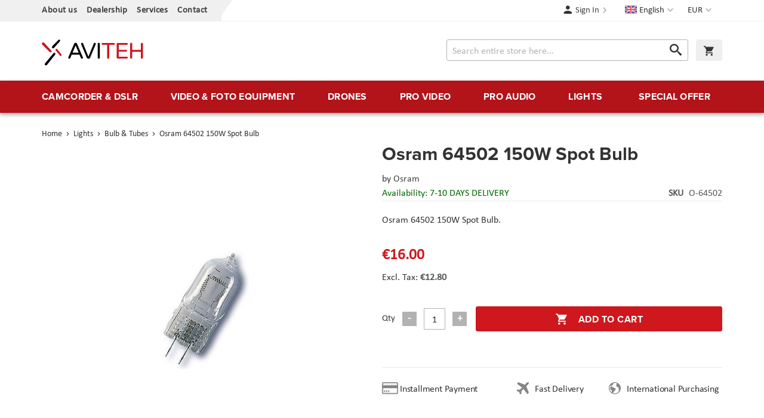

--- FILE ---
content_type: text/html; charset=UTF-8
request_url: https://www.aviteh.eu/osram-64502-150w-spot-bulb.html
body_size: 14439
content:
<!doctype html>
<html lang="en">
    <head prefix="og: http://ogp.me/ns# fb: http://ogp.me/ns/fb# product: http://ogp.me/ns/product#">
        <script>
    var LOCALE = 'en\u002DUS';
    var BASE_URL = 'https\u003A\u002F\u002Fwww.aviteh.eu\u002F';
    var require = {
        'baseUrl': 'https\u003A\u002F\u002Fwww.aviteh.eu\u002Fstatic\u002Fversion1761197240\u002Ffrontend\u002FInchoo\u002Faviteh\u002Fen_US'
    };</script>        <meta charset="utf-8"/>
<meta name="title" content="Osram 64502 150W Spot Bulb"/>
<meta name="description" content="Osram 64502 150W Spot Bulb."/>
<meta name="keywords" content="Blackmagic Design, Teradek, Sennheiser, Canon, Atomos, Glidecam, Decimator Design, Convergent Design, Drift,  Lilliput, Dynacore, Camrade"/>
<meta name="robots" content="INDEX,FOLLOW"/>
<meta name="viewport" content="width=device-width, initial-scale=1"/>
<meta name="format-detection" content="telephone=no"/>
<title>Osram 64502 150W Spot Bulb</title>
<link  rel="stylesheet" type="text/css"  media="all" href="https://www.aviteh.eu/static/version1761197240/frontend/Inchoo/aviteh/en_US/mage/calendar.css" />
<link  rel="stylesheet" type="text/css"  media="all" href="https://www.aviteh.eu/static/version1761197240/frontend/Inchoo/aviteh/en_US/css/styles-m.css" />
<link  rel="stylesheet" type="text/css"  media="all" href="https://www.aviteh.eu/static/version1761197240/frontend/Inchoo/aviteh/en_US/Mageplaza_Core/css/owl.carousel.css" />
<link  rel="stylesheet" type="text/css"  media="all" href="https://www.aviteh.eu/static/version1761197240/frontend/Inchoo/aviteh/en_US/Mageplaza_Core/css/owl.theme.css" />
<link  rel="stylesheet" type="text/css"  media="all" href="https://www.aviteh.eu/static/version1761197240/frontend/Inchoo/aviteh/en_US/mage/gallery/gallery.css" />
<link  rel="stylesheet" type="text/css"  media="screen and (min-width: 768px)" href="https://www.aviteh.eu/static/version1761197240/frontend/Inchoo/aviteh/en_US/css/styles-l.css" />
<link  rel="stylesheet" type="text/css"  media="print" href="https://www.aviteh.eu/static/version1761197240/frontend/Inchoo/aviteh/en_US/css/print.css" />
<link  rel="stylesheet" type="text/css"  rel="stylesheet" type="text/css" href="https://use.typekit.net/upp5xfb.css" />
<script  type="text/javascript"  src="https://www.aviteh.eu/static/version1761197240/frontend/Inchoo/aviteh/en_US/requirejs/require.js"></script>
<script  type="text/javascript"  src="https://www.aviteh.eu/static/version1761197240/frontend/Inchoo/aviteh/en_US/mage/requirejs/mixins.js"></script>
<script  type="text/javascript"  src="https://www.aviteh.eu/static/version1761197240/frontend/Inchoo/aviteh/en_US/requirejs-config.js"></script>
<script  type="text/javascript"  src="https://www.aviteh.eu/static/version1761197240/frontend/Inchoo/aviteh/en_US/Smile_ElasticsuiteTracker/js/tracking.js"></script>
<script  type="text/javascript"  src="https://www.aviteh.eu/static/version1761197240/frontend/Inchoo/aviteh/en_US/Anowave_Ec/js/ec.js"></script>
<script  type="text/javascript"  src="https://www.aviteh.eu/static/version1761197240/frontend/Inchoo/aviteh/en_US/Anowave_Ec4/js/ec4.js"></script>
<link  rel="canonical" href="https://www.aviteh.eu/osram-64502-150w-spot-bulb.html" />
<link  rel="icon" type="image/x-icon" href="https://www.aviteh.eu/media/favicon/stores/2/favicon.png" />
<link  rel="shortcut icon" type="image/x-icon" href="https://www.aviteh.eu/media/favicon/stores/2/favicon.png" />
<style>
    .owl-item.active .owl-lazy {
        opacity: 1;
    }
</style>
            <script type="text/x-magento-init">
        {
            "*": {
                "Magento_PageCache/js/form-key-provider": {
                    "isPaginationCacheEnabled":
                        0                }
            }
        }
    </script>

<meta property="og:type" content="product" />
<meta property="og:title"
      content="Osram&#x20;64502&#x20;150W&#x20;Spot&#x20;Bulb" />
<meta property="og:image"
      content="https://www.aviteh.eu/media/catalog/product/cache/8fcaa4590e75a7ea8d5d782bd1409bae/o/s/osram_64502_150w7_1_.jpg" />
<meta property="og:description"
      content="Osram&#x20;64502&#x20;150W&#x20;Spot&#x20;Bulb." />
<meta property="og:url" content="https://www.aviteh.eu/osram-64502-150w-spot-bulb.html" />
    <meta property="product:price:amount" content="16"/>
    <meta property="product:price:currency"
      content="EUR"/>
    </head>
    <body data-container="body"
          data-mage-init='{"loaderAjax": {}, "loader": { "icon": "https://www.aviteh.eu/static/version1761197240/frontend/Inchoo/aviteh/en_US/images/loader-2.gif"}}'
        id="html-body" itemtype="http://schema.org/Product" itemscope="itemscope" class="catalog-product-view product-osram-64502-150w-spot-bulb page-layout-1column">
        

<div class="cookie-status-message" id="cookie-status">
    The store will not work correctly when cookies are disabled.</div>
<script type="text&#x2F;javascript">document.querySelector("#cookie-status").style.display = "none";</script>
<script type="text/x-magento-init">
    {
        "*": {
            "cookieStatus": {}
        }
    }
</script>

<script type="text/x-magento-init">
    {
        "*": {
            "mage/cookies": {
                "expires": null,
                "path": "\u002F",
                "domain": ".www.aviteh.eu",
                "secure": true,
                "lifetime": "28800"
            }
        }
    }
</script>
    <noscript>
        <div class="message global noscript">
            <div class="content">
                <p>
                    <strong>JavaScript seems to be disabled in your browser.</strong>
                    <span>
                        For the best experience on our site, be sure to turn on Javascript in your browser.                    </span>
                </p>
            </div>
        </div>
    </noscript>

<script>
    window.cookiesConfig = window.cookiesConfig || {};
    window.cookiesConfig.secure = true;
</script><script>    require.config({
        map: {
            '*': {
                wysiwygAdapter: 'mage/adminhtml/wysiwyg/tiny_mce/tinymceAdapter'
            }
        }
    });</script><div class="page-wrapper"><header class="page-header"><div class="panel wrapper"><div class="panel header"><a class="action skip contentarea"
   href="#contentarea">
    <span>
        Skip to Content    </span>
</a>
                <div class="switcher currency switcher-currency" id="switcher-currency">
        <strong class="label switcher-label"><span>Currency</span></strong>
        <div class="actions dropdown options switcher-options">
            <div class="action toggle switcher-trigger"
                 id="switcher-currency-trigger"
                 data-mage-init='{"dropdown":{}}'
                 data-toggle="dropdown"
                 data-trigger-keypress-button="true">
                <strong class="language-EUR">
                    <span>EUR</span>
                </strong>
            </div>
            <ul class="dropdown switcher-dropdown" data-target="dropdown">
                                                                                                <li class="currency-USD switcher-option">
                            <a href="#" data-post='{"action":"https:\/\/www.aviteh.eu\/directory\/currency\/switch\/","data":{"currency":"USD","uenc":"aHR0cHM6Ly93d3cuYXZpdGVoLmV1L29zcmFtLTY0NTAyLTE1MHctc3BvdC1idWxiLmh0bWw~"}}'>USD</a>
                        </li>
                                                </ul>
        </div>
    </div>
        <div class="switcher language switcher-language" data-ui-id="language-switcher" id="switcher-language">
        <strong class="label switcher-label"><span>Language</span></strong>
        <div class="actions dropdown options switcher-options">
            <div class="action toggle switcher-trigger"
                 id="switcher-language-trigger"
                 data-mage-init='{"dropdown":{}}'
                 data-toggle="dropdown"
                 data-trigger-keypress-button="true">
                <strong class="view-en">
                    <span>English</span>
                </strong>
            </div>
            <ul class="dropdown switcher-dropdown"
                data-target="dropdown">
                                                            <li class="view-hr switcher-option">
                            <a href="https://www.aviteh.eu/stores/store/redirect/___store/hr/___from_store/en/uenc/aHR0cHM6Ly93d3cuYXZpdGVoLmhyL29zcmFtLTY0NTAyLTE1MHctc3BvdC1idWxiLmh0bWw_X19fc3RvcmU9aHI~/">
                                Hrvatski                            </a>
                        </li>
                                                                                                                    <li class="view-de switcher-option">
                            <a href="https://www.aviteh.eu/stores/store/redirect/___store/de/___from_store/en/uenc/aHR0cHM6Ly93d3cuYXZpdGVoLmRlL29zcmFtLTY0NTAyLTE1MHctc3BvdC1idWxiLmh0bWw_X19fc3RvcmU9ZGU~/">
                                Deutsch                            </a>
                        </li>
                                                </ul>
        </div>
    </div>
<ul class="cms links"><li><a href="https://www.aviteh.eu/o-nama/" id="idcZ9SyItP" >About us</a></li><li><a href="https://www.aviteh.eu/zastupstva/" id="idu2NWTlOt" >Dealership</a></li><li><a href="https://www.aviteh.eu/usluge/" id="id0b5U2W04" >Services</a></li><li><a href="https://www.aviteh.eu/contact/" id="idwfoehHFw" >Contact</a></li></ul><ul class="header links">    <li class="authorization-link" data-label="or">
    <a href="https://www.aviteh.eu/customer/account/login/referer/aHR0cHM6Ly93d3cuYXZpdGVoLmV1L29zcmFtLTY0NTAyLTE1MHctc3BvdC1idWxiLmh0bWw~/">
        Sign In    </a>
</li>
</ul></div></div><div class="header content"><span data-action="toggle-nav" class="action nav-toggle"><span>Menu</span></span>
    <!--<strong class="logo">-->
    <a class="logo" href="https://www.aviteh.eu/" title="AVITEH Audio Video Tehnologije d.o.o.">
        <img src="https://www.aviteh.eu/media/logo/stores/2/aviteh.svg"
             alt="AVITEH Audio Video Tehnologije d.o.o."
             width="170"             height="54"        />
    </a>

<div data-block="minicart" class="minicart-wrapper">
    <a class="action showcart" href="https://www.aviteh.eu/checkout/cart/"
       data-bind="scope: 'minicart_content'">
        <span class="text">My Cart</span>
        <span class="counter qty empty"
              data-bind="css: { empty: !!getCartParam('summary_count') == false && !isLoading() },
               blockLoader: isLoading">
            <span class="counter-number">
                <!-- ko if: getCartParam('summary_count') -->
                <!-- ko text: getCartParam('summary_count').toLocaleString(window.LOCALE) --><!-- /ko -->
                <!-- /ko -->
            </span>
            <span class="counter-label">
            <!-- ko if: getCartParam('summary_count') -->
                <!-- ko text: getCartParam('summary_count').toLocaleString(window.LOCALE) --><!-- /ko -->
                <!-- ko i18n: 'items' --><!-- /ko -->
            <!-- /ko -->
            </span>
        </span>
    </a>
            <div class="block block-minicart"
             data-role="dropdownDialog"
             data-mage-init='{"dropdownDialog":{
                "appendTo":"[data-block=minicart]",
                "triggerTarget":".showcart",
                "timeout": "2000",
                "closeOnMouseLeave": false,
                "closeOnEscape": true,
                "triggerClass":"active",
                "parentClass":"active",
                "buttons":[]}}'>
            <div id="minicart-content-wrapper" data-bind="scope: 'minicart_content'">
                <!-- ko template: getTemplate() --><!-- /ko -->
            </div>
                    </div>
        <script>window.checkout = {"shoppingCartUrl":"https:\/\/www.aviteh.eu\/checkout\/cart\/","checkoutUrl":"https:\/\/www.aviteh.eu\/checkout\/","updateItemQtyUrl":"https:\/\/www.aviteh.eu\/checkout\/sidebar\/updateItemQty\/","removeItemUrl":"https:\/\/www.aviteh.eu\/checkout\/sidebar\/removeItem\/","imageTemplate":"Magento_Catalog\/product\/image_with_borders","baseUrl":"https:\/\/www.aviteh.eu\/","minicartMaxItemsVisible":5,"websiteId":"1","maxItemsToDisplay":10,"storeId":"2","storeGroupId":"1","customerLoginUrl":"https:\/\/www.aviteh.eu\/customer\/account\/login\/referer\/aHR0cHM6Ly93d3cuYXZpdGVoLmV1L29zcmFtLTY0NTAyLTE1MHctc3BvdC1idWxiLmh0bWw~\/","isRedirectRequired":false,"autocomplete":"off","captcha":{"user_login":{"isCaseSensitive":false,"imageHeight":50,"imageSrc":"","refreshUrl":"https:\/\/www.aviteh.eu\/captcha\/refresh\/","isRequired":false,"timestamp":1769235490}}}</script>    <script type="text/x-magento-init">
    {
        "[data-block='minicart']": {
            "Magento_Ui/js/core/app": {"components":{"minicart_content":{"children":{"subtotal.container":{"children":{"subtotal":{"children":{"subtotal.totals":{"config":{"display_cart_subtotal_incl_tax":1,"display_cart_subtotal_excl_tax":0,"template":"Magento_Tax\/checkout\/minicart\/subtotal\/totals"},"children":{"subtotal.totals.msrp":{"component":"Magento_Msrp\/js\/view\/checkout\/minicart\/subtotal\/totals","config":{"displayArea":"minicart-subtotal-hidden","template":"Magento_Msrp\/checkout\/minicart\/subtotal\/totals"}}},"component":"Magento_Tax\/js\/view\/checkout\/minicart\/subtotal\/totals"}},"component":"uiComponent","config":{"template":"Magento_Checkout\/minicart\/subtotal"}}},"component":"uiComponent","config":{"displayArea":"subtotalContainer"}},"item.renderer":{"component":"Magento_Checkout\/js\/view\/cart-item-renderer","config":{"displayArea":"defaultRenderer","template":"Magento_Checkout\/minicart\/item\/default"},"children":{"item.image":{"component":"Magento_Catalog\/js\/view\/image","config":{"template":"Magento_Catalog\/product\/image","displayArea":"itemImage"}},"checkout.cart.item.price.sidebar":{"component":"uiComponent","config":{"template":"Magento_Checkout\/minicart\/item\/price","displayArea":"priceSidebar"}}}},"extra_info":{"component":"uiComponent","config":{"displayArea":"extraInfo"}},"promotion":{"component":"uiComponent","config":{"displayArea":"promotion"}}},"config":{"itemRenderer":{"default":"defaultRenderer","simple":"defaultRenderer","virtual":"defaultRenderer"},"template":"Magento_Checkout\/minicart\/content"},"component":"Magento_Checkout\/js\/view\/minicart"}},"types":[]}        },
        "*": {
            "Magento_Ui/js/block-loader": "https\u003A\u002F\u002Fwww.aviteh.eu\u002Fstatic\u002Fversion1761197240\u002Ffrontend\u002FInchoo\u002Faviteh\u002Fen_US\u002Fimages\u002Floader\u002D1.gif"
        }
    }
    </script>
</div>


<div class="block block-search">
    <div class="block block-title">
        <strong>Search</strong>
    </div>

    <div class="block block-content">
        <form
            id="minisearch-form-top-search"
            class="form minisearch"
            action="https://www.aviteh.eu/catalogsearch/result/"
            method="get"
        >
            <div class="field search">
                <label class="label" for="minisearch-input-top-search" data-role="minisearch-label">
                    <span>Search</span>
                </label>

                <div class="control">
                    <input
                        id="minisearch-input-top-search"
                        type="text"
                        name="q"
                        value=""
                        placeholder="Search entire store here..."
                        class="input-text"
                        maxlength="128"
                        role="combobox"
                        aria-haspopup="false"
                        aria-autocomplete="both"
                        aria-expanded="false"
                        autocomplete="off"
                        data-block="autocomplete-form"
                        data-mage-init="&#x7B;&quot;quickSearch&quot;&#x3A;&#x7B;&quot;formSelector&quot;&#x3A;&quot;&#x23;minisearch-form-top-search&quot;,&quot;url&quot;&#x3A;&quot;https&#x3A;&#x5C;&#x2F;&#x5C;&#x2F;www.aviteh.eu&#x5C;&#x2F;search&#x5C;&#x2F;ajax&#x5C;&#x2F;suggest&#x5C;&#x2F;&quot;,&quot;destinationSelector&quot;&#x3A;&quot;&#x23;minisearch-autocomplete-top-search&quot;,&quot;templates&quot;&#x3A;&#x7B;&quot;term&quot;&#x3A;&#x7B;&quot;title&quot;&#x3A;&quot;Search&#x20;terms&quot;,&quot;template&quot;&#x3A;&quot;Smile_ElasticsuiteCore&#x5C;&#x2F;autocomplete&#x5C;&#x2F;term&quot;&#x7D;,&quot;product&quot;&#x3A;&#x7B;&quot;title&quot;&#x3A;&quot;Products&quot;,&quot;template&quot;&#x3A;&quot;Smile_ElasticsuiteCatalog&#x5C;&#x2F;autocomplete&#x5C;&#x2F;product&quot;&#x7D;,&quot;category&quot;&#x3A;&#x7B;&quot;title&quot;&#x3A;&quot;Categories&quot;,&quot;template&quot;&#x3A;&quot;Smile_ElasticsuiteCatalog&#x5C;&#x2F;autocomplete&#x5C;&#x2F;category&quot;&#x7D;,&quot;product_attribute&quot;&#x3A;&#x7B;&quot;title&quot;&#x3A;&quot;Attributes&quot;,&quot;template&quot;&#x3A;&quot;Smile_ElasticsuiteCatalog&#x5C;&#x2F;autocomplete&#x5C;&#x2F;product-attribute&quot;,&quot;titleRenderer&quot;&#x3A;&quot;Smile_ElasticsuiteCatalog&#x5C;&#x2F;js&#x5C;&#x2F;autocomplete&#x5C;&#x2F;product-attribute&quot;&#x7D;&#x7D;,&quot;priceFormat&quot;&#x3A;&#x7B;&quot;pattern&quot;&#x3A;&quot;&#x5C;u20ac&#x25;s&quot;,&quot;precision&quot;&#x3A;2,&quot;requiredPrecision&quot;&#x3A;2,&quot;decimalSymbol&quot;&#x3A;&quot;.&quot;,&quot;groupSymbol&quot;&#x3A;&quot;,&quot;,&quot;groupLength&quot;&#x3A;3,&quot;integerRequired&quot;&#x3A;false&#x7D;,&quot;minSearchLength&quot;&#x3A;&quot;2&quot;&#x7D;&#x7D;"
                    />

                    <div id="minisearch-autocomplete-top-search" class="search-autocomplete"></div>

                                    </div>
            </div>

            <div class="actions">
                <button
                    type="submit"
                    title="Search"
                    class="action search"
                >
                    <span>Search</span>
                </button>
            </div>
        </form>
    </div>
</div>
</div></header>    <div class="sections nav-sections">
                <div class="section-items nav-sections-items"
             data-mage-init='{"tabs":{"openedState":"active"}}'>
                                            <div class="section-item-title nav-sections-item-title"
                     data-role="collapsible">
                    <a class="nav-sections-item-switch"
                       data-toggle="switch" href="#store.menu">
                        Menu                    </a>
                </div>
                <div class="section-item-content nav-sections-item-content"
                     id="store.menu"
                     data-role="content">
                    
<nav class="navigation" data-action="navigation">
    <ul data-mage-init='{"menu":{"delay":150, "responsive":true, "expanded":true, "position":{"my":"left top","at":"left bottom"}}}'>
        <li  class="level0 nav-1 first level-top parent"><a href="https://www.aviteh.eu/camcorder-dslr.html"  class="level-top" ><span>Camcorder &amp; DSLR</span></a><ul class="level0 submenu"><li  class="level1 nav-1-1 first"><a href="https://www.aviteh.eu/camcorder-dslr/cine-kamere.html" ><img src="/media/catalog/category/Cine-kamere.png"/><span>Cine Cameras</span></a></li><li  class="level1 nav-1-2"><a href="https://www.aviteh.eu/camcorder-dslr/professional-camcorders.html" ><img src="/media/catalog/category/Profesionalne-kamere_1.png"/><span>Professional Camcorders</span></a></li><li  class="level1 nav-1-3"><a href="https://www.aviteh.eu/camcorder-dslr/dslr-mirrorless-cameras.html" ><img src="/media/catalog/category/DSLR-i-mirrorless-aparati.png"/><span>DSLR &amp; Mirrorless Cameras</span></a></li><li  class="level1 nav-1-4"><a href="https://www.aviteh.eu/camcorder-dslr/lenses.html" ><img src="/media/catalog/category/Objektivi.png"/><span>Lenses</span></a></li><li  class="level1 nav-1-5"><a href="https://www.aviteh.eu/camcorder-dslr/action-cameras.html" ><span>Action Cameras</span></a></li><li  class="level1 nav-1-6"><a href="https://www.aviteh.eu/camcorder-dslr/film-fotoaparati.html" ><span>Film fotoaparati</span></a></li><li  class="level1 nav-1-7"><a href="https://www.aviteh.eu/camcorder-dslr/lens-adapters.html" ><span>Lens Adapters</span></a></li><li  class="level1 nav-1-8"><a href="https://www.aviteh.eu/camcorder-dslr/unterwater-shooting.html" ><span>Underwater shooting</span></a></li><li  class="level1 nav-1-9"><a href="https://www.aviteh.eu/kamere-i-fotoaparati/ptz-kamere.html" ><span>PTZ kamere</span></a></li><li  class="level1 nav-1-10"><a href="https://www.aviteh.eu/camcorder-dslr/konferencijske-kamere-i-oprema.html" ><span>Conference cameras and equipment</span></a></li><li  class="level1 nav-1-11 last"><a href="https://www.aviteh.eu/camcorder-dslr/dodaci-za-objektive.html" ><span>Camera Lens Accessories</span></a></li></ul></li><li  class="level0 nav-2 level-top parent"><a href="https://www.aviteh.eu/video-foto-equipment.html"  class="level-top" ><span>Video &amp; Foto Equipment</span></a><ul class="level0 submenu"><li  class="level1 nav-2-1 first"><a href="https://www.aviteh.eu/video-foto-equipment/gimbals-stabilizers.html" ><img src="/media/catalog/category/Gimbali_i_stabilizatori.png"/><span>Gimbals &amp; Stabilizers</span></a></li><li  class="level1 nav-2-2"><a href="https://www.aviteh.eu/video-foto-equipment/tripods-monopods.html" ><img src="/media/catalog/category/Stativi-i-monopodi.png"/><span>Tripods &amp; Monopods</span></a></li><li  class="level1 nav-2-3"><a href="https://www.aviteh.eu/video-foto-equipment/monitors-viewfinders.html" ><img src="/media/catalog/category/Monitori-i-viewfinderi.png"/><span>Monitors &amp; Viewfinders</span></a></li><li  class="level1 nav-2-4"><a href="https://www.aviteh.eu/video-foto-equipment/sliders-cranes-dolly.html" ><img src="/media/catalog/category/Slideri-kranovi-i-dolly.png"/><span>Sliders, Cranes &amp; Dolly</span></a></li><li  class="level1 nav-2-5"><a href="https://www.aviteh.eu/video-foto-equipment/rig-cage.html" ><span>Rig &amp; Cage</span></a></li><li  class="level1 nav-2-6"><a href="https://www.aviteh.eu/video-foto-equipment/on-camera-led-light.html" ><span>On-camera LED light</span></a></li><li  class="level1 nav-2-7"><a href="https://www.aviteh.eu/video-foto-equipment/batteries-chargers.html" ><span>Batteries &amp; Chargers</span></a></li><li  class="level1 nav-2-8"><a href="https://www.aviteh.eu/video-foto-equipment/video-recorders.html" ><span>Video Recorders</span></a></li><li  class="level1 nav-2-9"><a href="https://www.aviteh.eu/video-foto-equipment/memory-cards-readers.html" ><span>Memory Cards &amp; Readers</span></a></li><li  class="level1 nav-2-10"><a href="https://www.aviteh.eu/video-foto-equipment/bag-cases-suits.html" ><span>Bag, Cases &amp; Suits</span></a></li><li  class="level1 nav-2-11"><a href="https://www.aviteh.eu/video-foto-equipment/follow-focus.html" ><span>Follow Focus</span></a></li><li  class="level1 nav-2-12"><a href="https://www.aviteh.eu/video-foto-equipment/optical-filters-and-equipment.html" ><span>Optical Filters &amp; Equipment</span></a></li><li  class="level1 nav-2-13"><a href="https://www.aviteh.eu/video-foto-equipment/parts-accessories.html" ><span>Parts &amp; Accessories</span></a></li><li  class="level1 nav-2-14"><a href="https://www.aviteh.eu/video-foto-equipment/cable-management.html" ><span>Cable Management</span></a></li><li  class="level1 nav-2-15"><a href="https://www.aviteh.eu/video-foto-equipment/backgrounds.html" ><span>Backgrounds</span></a></li><li  class="level1 nav-2-16"><a href="https://www.aviteh.eu/video-foto-equipment/background-systems.html" ><span>Background Systems</span></a></li><li  class="level1 nav-2-17"><a href="https://www.aviteh.eu/video-foto-equipment/product-photography.html" ><span>Product Photography</span></a></li><li  class="level1 nav-2-18"><a href="https://www.aviteh.eu/video-foto-equipment/printers-and-scanners.html" ><span>Printers and scanners</span></a></li><li  class="level1 nav-2-19"><a href="https://www.aviteh.eu/video-foto-equipment/sport-optics.html" ><span>Sport Optics</span></a></li><li  class="level1 nav-2-20"><a href="https://www.aviteh.eu/video-foto-equipment/dijelovi-za-stative.html" ><span>Accessories for tripods</span></a></li><li  class="level1 nav-2-21"><a href="https://www.aviteh.eu/video-foto-equipment/consumables-html.html" ><span>Consumables</span></a></li><li  class="level1 nav-2-22"><a href="https://www.aviteh.eu/video-foto-equipment/power-station-rjesenja.html" ><span>Power station solutions</span></a></li><li  class="level1 nav-2-23 last"><a href="https://www.aviteh.eu/video-foto-equipment/kolica.html" ><span>Cart</span></a></li></ul></li><li  class="level0 nav-3 level-top parent"><a href="https://www.aviteh.eu/drones.html"  class="level-top" ><span>Drones</span></a><ul class="level0 submenu"><li  class="level1 nav-3-1 first"><a href="https://www.aviteh.eu/drones/drones-ready-to-fly.html" ><img src="/media/catalog/category/Dronovi-Ready-to-Fly.png"/><span>Drones &quot;Ready to Fly&quot;</span></a></li><li  class="level1 nav-3-2"><a href="https://www.aviteh.eu/drones/enterprise-drones.html" ><img src="/media/catalog/category/Multirotori-i-sustavi.png"/><span>Enterprise Drones</span></a></li><li  class="level1 nav-3-3"><a href="https://www.aviteh.eu/drones/phantom-accessories.html" ><img src="/media/catalog/category/Phantom-oprema.png"/><span>Phantom Accessories</span></a></li><li  class="level1 nav-3-4"><a href="https://www.aviteh.eu/drones/mavic-accessories.html" ><img src="/media/catalog/category/Mavic-oprema.png"/><span>Mavic Accessories</span></a></li><li  class="level1 nav-3-5"><a href="https://www.aviteh.eu/drones/inspire-accessories.html" ><span>Inspire Accessories</span></a></li><li  class="level1 nav-3-6"><a href="https://www.aviteh.eu/drones/spark-accessories.html" ><span>Spark Accessories</span></a></li><li  class="level1 nav-3-7"><a href="https://www.aviteh.eu/drones/matrice-accessories.html" ><span>Matrice Accessories</span></a></li><li  class="level1 nav-3-8"><a href="https://www.aviteh.eu/drones/multirotor-components.html" ><span>Multirotor Components</span></a></li><li  class="level1 nav-3-9"><a href="https://www.aviteh.eu/dronovi/tello-oprema.html" ><span>Tello Accessories </span></a></li><li  class="level1 nav-3-10"><a href="https://www.aviteh.eu/drones/drone-thermal-camera.html" ><span>Drone Thermal Camera</span></a></li><li  class="level1 nav-3-11"><a href="https://www.aviteh.eu/dronovi/autel-oprema.html" ><span>Autel Accessories </span></a></li><li  class="level1 nav-3-12 last"><a href="https://www.aviteh.eu/drones/dronovi-fixed-wing.html" ><span>Drones &quot;Fixed Wing&quot;</span></a></li></ul></li><li  class="level0 nav-4 level-top parent"><a href="https://www.aviteh.eu/pro-video.html"  class="level-top" ><span>Pro video</span></a><ul class="level0 submenu"><li  class="level1 nav-4-1 first"><a href="https://www.aviteh.eu/pro-video/wireless-transmission.html" ><img src="/media/catalog/category/Bezicni-prijenos.png"/><span>Wireless Transmission</span></a></li><li  class="level1 nav-4-2"><a href="https://www.aviteh.eu/pro-video/encoders-decoders.html" ><img src="/media/catalog/category/Koderi-i-dekoderi.png"/><span>Encoders &amp; Decoders</span></a></li><li  class="level1 nav-4-3"><a href="https://www.aviteh.eu/pro-video/video-converters.html" ><img src="/media/catalog/category/Video-konverteri.png"/><span>Video Converters</span></a></li><li  class="level1 nav-4-4"><a href="https://www.aviteh.eu/pro-video/video-recorders.html" ><img src="/media/catalog/category/Video-snimaci.png"/><span>Video Recorders</span></a></li><li  class="level1 nav-4-5"><a href="https://www.aviteh.eu/pro-video/capture-cards.html" ><span>Capture Cards</span></a></li><li  class="level1 nav-4-6"><a href="https://www.aviteh.eu/pro-video/video-switchers.html" ><span>Video Switchers</span></a></li><li  class="level1 nav-4-7"><a href="https://www.aviteh.eu/pro-video/distributions-routers.html" ><span>Distributions &amp; Routers</span></a></li><li  class="level1 nav-4-8"><a href="https://www.aviteh.eu/pro-video/monitors-viewfinders.html" ><span>Monitors &amp; Viewfinders</span></a></li><li  class="level1 nav-4-9"><a href="https://www.aviteh.eu/pro-video/teleprompters.html" ><span>Teleprompters</span></a></li><li  class="level1 nav-4-10"><a href="https://www.aviteh.eu/pro-video/post-production.html" ><span>Post-production</span></a></li><li  class="level1 nav-4-11"><a href="https://www.aviteh.eu/pro-video/storage-systems.html" ><span>Storage Systems</span></a></li><li  class="level1 nav-4-12"><a href="https://www.aviteh.eu/pro-video/cable-management.html" ><span>Cable Management</span></a></li><li  class="level1 nav-4-13 last"><a href="https://www.aviteh.eu/pro-video/parts-accessories.html" ><span>Parts &amp; Accessories</span></a></li></ul></li><li  class="level0 nav-5 level-top parent"><a href="https://www.aviteh.eu/pro-audio.html"  class="level-top" ><span>Pro audio</span></a><ul class="level0 submenu"><li  class="level1 nav-5-1 first"><a href="https://www.aviteh.eu/pro-audio/wireless-microphones.html" ><img src="/media/catalog/category/Bezicni-mikrofoni.png"/><span>Wireless Microphones</span></a></li><li  class="level1 nav-5-2"><a href="https://www.aviteh.eu/pro-audio/recording-microphones.html" ><img src="/media/catalog/category/Mikrofoni-za-snimanja.png"/><span>Recording Microphones</span></a></li><li  class="level1 nav-5-3"><a href="https://www.aviteh.eu/pro-audio/vocal-microphones.html" ><img src="/media/catalog/category/Vokalni-mikrofoni.png"/><span>Vocal Microphones</span></a></li><li  class="level1 nav-5-4"><a href="https://www.aviteh.eu/pro-audio/instrument-microphones.html" ><img src="/media/catalog/category/Instrumentalni-mikrofoni.png"/><span>Instrument Microphones</span></a></li><li  class="level1 nav-5-5"><a href="https://www.aviteh.eu/pro-audio/lavalier-microphones.html" ><span>Lavalier Microphones</span></a></li><li  class="level1 nav-5-6"><a href="https://www.aviteh.eu/pro-audio/headworn-microphones.html" ><span>Headworn Microphones</span></a></li><li  class="level1 nav-5-7"><a href="https://www.aviteh.eu/pro-audio/studio-microphones.html" ><span>Studio Microphones</span></a></li><li  class="level1 nav-5-8"><a href="https://www.aviteh.eu/pro-audio/wireless-monitoring.html" ><span>Wireless Monitoring</span></a></li><li  class="level1 nav-5-9"><a href="https://www.aviteh.eu/pro-audio/headphones-headsets.html" ><span>Headphones &amp; Headsets</span></a></li><li  class="level1 nav-5-10"><a href="https://www.aviteh.eu/pro-audio/audio-recorders.html" ><span>Audio Recorders</span></a></li><li  class="level1 nav-5-11"><a href="https://www.aviteh.eu/pro-audio/audio-mixers-and-interfaces.html" ><span>Audio Mixers and Interfaces</span></a></li><li  class="level1 nav-5-12"><a href="https://www.aviteh.eu/pro-audio/intercom-systems.html" ><span>Intercom Systems</span></a></li><li  class="level1 nav-5-13"><a href="https://www.aviteh.eu/pro-audio/wireless-sets-accessories.html" ><span>Wireless Sets Accessories</span></a></li><li  class="level1 nav-5-14"><a href="https://www.aviteh.eu/pro-audio/microphone-accessories.html" ><span>Microphone Accessories</span></a></li><li  class="level1 nav-5-15"><a href="https://www.aviteh.eu/pro-audio/cable-management.html" ><span>Cable Management</span></a></li><li  class="level1 nav-5-16"><a href="https://www.aviteh.eu/pro-audio/acoustic.html" ><span>Acoustic Treatment</span></a></li><li  class="level1 nav-5-17 last"><a href="https://www.aviteh.eu/pro-audio/zvucnici.html" ><span>Speakers</span></a></li></ul></li><li  class="level0 nav-6 level-top parent"><a href="https://www.aviteh.eu/lights.html"  class="level-top" ><span>Lights</span></a><ul class="level0 submenu"><li  class="level1 nav-6-1 first"><a href="https://www.aviteh.eu/lights/on-camera-led-light.html" ><img src="/media/catalog/category/Rasvjeta-za-kamere-i-DSLR.png"/><span>On-camera LED light</span></a></li><li  class="level1 nav-6-2"><a href="https://www.aviteh.eu/lights/led-panels.html" ><img src="/media/catalog/category/LED-paneli.png"/><span>LED Panels</span></a></li><li  class="level1 nav-6-3"><a href="https://www.aviteh.eu/lights/soft-light.html" ><img src="/media/catalog/category/1628606136_1657992.jpg"/><span>Soft Light</span></a></li><li  class="level1 nav-6-4"><a href="https://www.aviteh.eu/lights/fluo-light.html" ><img src="/media/catalog/category/Fluo-rasvjeta.png"/><span>Fluo Light</span></a></li><li  class="level1 nav-6-5"><a href="https://www.aviteh.eu/lights/spot-light.html" ><span>Spot Light</span></a></li><li  class="level1 nav-6-6"><a href="https://www.aviteh.eu/lights/hmi-light.html" ><span>HMI Light</span></a></li><li  class="level1 nav-6-7"><a href="https://www.aviteh.eu/lights/light-tripods-equipment.html" ><span>Light Tripods &amp; Equipment</span></a></li><li  class="level1 nav-6-8"><a href="https://www.aviteh.eu/lights/bulb-tubes.html" ><span>Bulb &amp; Tubes</span></a></li><li  class="level1 nav-6-9"><a href="https://www.aviteh.eu/lights/batteries-chargers.html" ><span>Batteries &amp; Chargers</span></a></li><li  class="level1 nav-6-10"><a href="https://www.aviteh.eu/lights/flashes.html" ><span>Flashes</span></a></li><li  class="level1 nav-6-11"><a href="https://www.aviteh.eu/lights/ring-light.html" ><span>Ring Light</span></a></li><li  class="level1 nav-6-12"><a href="https://www.aviteh.eu/lights/reflectors.html" ><span>Reflectors</span></a></li><li  class="level1 nav-6-13 last"><a href="https://www.aviteh.eu/rasvjeta/kalibratori.html" ><span>Calibrators</span></a></li></ul></li><li  class="level0 nav-7 last level-top"><a href="https://www.aviteh.eu/akcije.html"  class="level-top" ><span>Special offer</span></a></li>            </ul>
</nav>
                </div>
                                            <div class="section-item-title nav-sections-item-title"
                     data-role="collapsible">
                    <a class="nav-sections-item-switch"
                       data-toggle="switch" href="#store.links">
                        Account                    </a>
                </div>
                <div class="section-item-content nav-sections-item-content"
                     id="store.links"
                     data-role="content">
                    <!-- Account links -->                </div>
                                            <div class="section-item-title nav-sections-item-title"
                     data-role="collapsible">
                    <a class="nav-sections-item-switch"
                       data-toggle="switch" href="#store.settings">
                        Settings                    </a>
                </div>
                <div class="section-item-content nav-sections-item-content"
                     id="store.settings"
                     data-role="content">
                            <div class="switcher language switcher-language" data-ui-id="language-switcher" id="switcher-language-nav">
        <strong class="label switcher-label"><span>Language</span></strong>
        <div class="actions dropdown options switcher-options">
            <div class="action toggle switcher-trigger"
                 id="switcher-language-trigger-nav"
                 data-mage-init='{"dropdown":{}}'
                 data-toggle="dropdown"
                 data-trigger-keypress-button="true">
                <strong class="view-en">
                    <span>English</span>
                </strong>
            </div>
            <ul class="dropdown switcher-dropdown"
                data-target="dropdown">
                                                            <li class="view-hr switcher-option">
                            <a href="https://www.aviteh.eu/stores/store/redirect/___store/hr/___from_store/en/uenc/aHR0cHM6Ly93d3cuYXZpdGVoLmhyL29zcmFtLTY0NTAyLTE1MHctc3BvdC1idWxiLmh0bWw_X19fc3RvcmU9aHI~/">
                                Hrvatski                            </a>
                        </li>
                                                                                                                    <li class="view-de switcher-option">
                            <a href="https://www.aviteh.eu/stores/store/redirect/___store/de/___from_store/en/uenc/aHR0cHM6Ly93d3cuYXZpdGVoLmRlL29zcmFtLTY0NTAyLTE1MHctc3BvdC1idWxiLmh0bWw_X19fc3RvcmU9ZGU~/">
                                Deutsch                            </a>
                        </li>
                                                </ul>
        </div>
    </div>
                <div class="switcher currency switcher-currency" id="switcher-currency-nav">
        <strong class="label switcher-label"><span>Currency</span></strong>
        <div class="actions dropdown options switcher-options">
            <div class="action toggle switcher-trigger"
                 id="switcher-currency-trigger-nav"
                 data-mage-init='{"dropdown":{}}'
                 data-toggle="dropdown"
                 data-trigger-keypress-button="true">
                <strong class="language-EUR">
                    <span>EUR</span>
                </strong>
            </div>
            <ul class="dropdown switcher-dropdown" data-target="dropdown">
                                                                                                <li class="currency-USD switcher-option">
                            <a href="#" data-post='{"action":"https:\/\/www.aviteh.eu\/directory\/currency\/switch\/","data":{"currency":"USD","uenc":"aHR0cHM6Ly93d3cuYXZpdGVoLmV1L29zcmFtLTY0NTAyLTE1MHctc3BvdC1idWxiLmh0bWw~"}}'>USD</a>
                        </li>
                                                </ul>
        </div>
    </div>
                </div>
                    </div>
    </div>
<main id="maincontent" class="page-main"><a id="contentarea" tabindex="-1"></a>
<div class="page messages"><div data-placeholder="messages"></div>
<div data-bind="scope: 'messages'">
    <!-- ko if: cookieMessages && cookieMessages.length > 0 -->
    <div aria-atomic="true" role="alert" data-bind="foreach: { data: cookieMessages, as: 'message' }" class="messages">
        <div data-bind="attr: {
            class: 'message-' + message.type + ' ' + message.type + ' message',
            'data-ui-id': 'message-' + message.type
        }">
            <div data-bind="html: $parent.prepareMessageForHtml(message.text)"></div>
        </div>
    </div>
    <!-- /ko -->

    <!-- ko if: messages().messages && messages().messages.length > 0 -->
    <div aria-atomic="true" role="alert" class="messages" data-bind="foreach: {
        data: messages().messages, as: 'message'
    }">
        <div data-bind="attr: {
            class: 'message-' + message.type + ' ' + message.type + ' message',
            'data-ui-id': 'message-' + message.type
        }">
            <div data-bind="html: $parent.prepareMessageForHtml(message.text)"></div>
        </div>
    </div>
    <!-- /ko -->
</div>
<script type="text/x-magento-init">
    {
        "*": {
            "Magento_Ui/js/core/app": {
                "components": {
                        "messages": {
                            "component": "Magento_Theme/js/view/messages"
                        }
                    }
                }
            }
    }
</script>
</div><div class="breadcrumbs">
    <ul class="items" itemscope itemtype="http://schema.org/BreadcrumbList">
                                <li class="item 0" itemprop="itemListElement" itemscope itemtype="http://schema.org/ListItem">
                            <a itemprop="item" href="https://www.aviteh.eu/" title="Go to Home Page">
                  <span itemprop="name">Home</span>
                </a>
                            <meta itemprop="position" content="1" />
            </li>
                                <li class="item 1" itemprop="itemListElement" itemscope itemtype="http://schema.org/ListItem">
                            <a itemprop="item" href="https://www.aviteh.eu/lights.html" title="Lights">
                  <span itemprop="name">Lights</span>
                </a>
                            <meta itemprop="position" content="2" />
            </li>
                                <li class="item 2" itemprop="itemListElement" itemscope itemtype="http://schema.org/ListItem">
                            <a itemprop="item" href="https://www.aviteh.eu/lights/bulb-tubes.html" title="Bulb &amp; Tubes">
                  <span itemprop="name">Bulb &amp; Tubes</span>
                </a>
                            <meta itemprop="position" content="3" />
            </li>
                                <li class="item 3" itemprop="itemListElement" itemscope itemtype="http://schema.org/ListItem">
            				<span itemprop="name">Osram 64502 150W Spot Bulb</span>
                <meta itemprop="item" content="https://www.aviteh.eu/osram-64502-150w-spot-bulb.html" />
                            <meta itemprop="position" content="4" />
            </li>
            </ul>
</div>
<div class="columns"><div class="column main"><div class="product-info-main"><div class="page-title-wrapper&#x20;product">
    <h1 class="page-title"
                >
        <span class="base" data-ui-id="page-title-wrapper" itemprop="name">Osram 64502 150W Spot Bulb</span>    </h1>
    by
    <a href="https://www.aviteh.eu/osram.html">Osram</a>
</div>
<div class="product-info-price"><div class="product-info-stock-sku">
            <div class="stock available" title="Availability">
            <span class="availability">
                Availability:             </span>
                            <span>7-10 days delivery</span>
                    </div>
        
<div class="product attribute sku">
            <strong class="type">SKU</strong>
        <div class="value" itemprop="sku">O-64502</div>
</div>
</div><div class="final-price-per-unit" dplan-configurable-attribute="qty_unit_formatted">
    <span></span>
</div>
</div>

<div class="product attribute overview">
        <div class="value" itemprop="description"><p>Osram 64502 150W Spot Bulb.</p></div>
</div>

<div class="price-box price-final_price" data-role="priceBox" data-product-id="18" data-price-box="product-id-18">
    

<span class="price-container price-final_price tax weee"
         itemprop="offers" itemscope itemtype="http://schema.org/Offer">
        <span  id="price-including-tax-product-price-18"        data-label="Incl. Tax"        data-price-amount="16"
        data-price-type="finalPrice"
        class="price-wrapper price-including-tax">
        <span class="price">€16.00</span>    </span>
            

    <span id="price-excluding-tax-product-price-18"
          data-label="Excl.&#x20;Tax"
          data-price-amount="12.799999"
          data-price-type="basePrice"
          class="price-wrapper price-excluding-tax">
        <span class="price">€12.80</span></span>
                <meta itemprop="price" content="16" />
        <meta itemprop="priceCurrency" content="EUR" />
    </span>
</div>
<div class="product-add-form">
    <form data-product-sku="O-64502"
          action="https://www.aviteh.eu/checkout/cart/add/uenc/aHR0cHM6Ly93d3cuYXZpdGVoLmV1L29zcmFtLTY0NTAyLTE1MHctc3BvdC1idWxiLmh0bWw~/product/18/" method="post"
          id="product_addtocart_form">
        <input type="hidden" name="product" value="18" />
        <input type="hidden" name="selected_configurable_option" value="" />
        <input type="hidden" name="related_product" id="related-products-field" value="" />
        <input type="hidden" name="item"  value="18" />
        <input name="form_key" type="hidden" value="ZpcFnIM8tr8PD4nb" />                                <div class="box-tocart">
        <div class="fieldset">
                            <div class="field qty">
                    <div class="control" data-mage-init='{"quantity":{}}'>
                        <label class="label" for="qty"><span>Qty</span></label>
                        <input type="button" class="minus" value="-" />
                        <input type="number"
                               name="qty"
                               id="qty"
                               maxlength="12"
                               value="1"
                               title="Qty" class="input-text qty"
                               data-validate="{&quot;required-number&quot;:true,&quot;validate-item-quantity&quot;:{&quot;maxAllowed&quot;:10000}}"
                        />
                        <input type="button" class="plus" value="+" />
                    </div>
                </div>
                        <div class="actions">
                <button type="submit"
                        title="Add to Cart"
                        class="action primary tocart"
                        id="product-addtocart-button">
                    <span>Add to Cart</span>
                </button>
                
<div id="instant-purchase" data-bind="scope:'instant-purchase'">
    <!-- ko template: getTemplate() --><!-- /ko -->
</div>
<script type="text/x-magento-init">
    {
        "#instant-purchase": {
            "Magento_Ui/js/core/app": {"components":{"instant-purchase":{"component":"Magento_InstantPurchase\/js\/view\/instant-purchase","config":{"template":"Magento_InstantPurchase\/instant-purchase","buttonText":"Instant Purchase","purchaseUrl":"https:\/\/www.aviteh.eu\/instantpurchase\/button\/placeOrder\/"}}}}        }
    }
</script>
            </div>
        </div>
    </div>
<script type="text/x-magento-init">
    {
        "#product_addtocart_form": {
            "Magento_Catalog/product/view/validation": {
                "radioCheckboxClosest": ".nested"
            }
        }
    }
</script>
    <script type="text/x-magento-init">
    {
        "#product_addtocart_form": {
            "catalogAddToCart": {
                "bindSubmit": false
            }
        }
    }
</script>
        
                    </form>
</div>

<script type="text/x-magento-init">
    {
        "[data-role=priceBox][data-price-box=product-id-18]": {
            "priceBox": {
                "priceConfig":  {"productId":"18","priceFormat":{"pattern":"\u20ac%s","precision":2,"requiredPrecision":2,"decimalSymbol":".","groupSymbol":",","groupLength":3,"integerRequired":false},"tierPrices":[]}            }
        }
    }
</script>
<div class="product-page-custom-links"><ul>
	<li class="demo-tooltip">
		<a class="tooltip-toggle info-payment">Installment Payment  </a>
		<span class="tooltip-content">You can pay in installments using Visa, Visa Premium, Maestro, MasterCard, Diners credit cards. The fee is 5% over the quoted price, and it is assigned to your purchase order in your shopping cart upon the selection of the methods of payment. For more details, please click on the link containing <a href=nacini-placanja target=_blank>The Methods of Payment</a>.</span>
	</li>


	<li class="demo-tooltip">
		<a class="tooltip-toggle info-shipping">Fast Delivery</a>
		<span class="tooltip-content">For all the purchase orders within Croatia received by 02:00 p.m. on a working day, delivery will be made on the following working day*. On the territory of Europe, we provide a fast delivery service. For more details, please click on the link containing <a href=nacini-dostave target=_blank>The Delivery Terms</a>. </span>
	</li>
	<li class="demo-tooltip">
		<a class="tooltip-toggle info-international">International Purchasing  </a>
		<span class="tooltip-content">The companies within the EU (except for the Republic of Croatia) with a valid VAT ID number, will pay the price exclusive of VAT. The price will be calculated upon checkout. All the customers outside of the EU will pay the export price exclusive of VAT.</span>
</ul>
</div></div><div class="product media">







<a id="gallery-prev-area" tabindex="-1"></a>
<div class="action-skip-wrapper"><a class="action skip gallery-next-area"
   href="#gallery-next-area">
    <span>
        Skip to the end of the images gallery    </span>
</a>
</div>

<div class="gallery-placeholder _block-content-loading" data-gallery-role="gallery-placeholder">
    <img
        alt="main product photo"
        class="gallery-placeholder__image"
        src="https://www.aviteh.eu/media/catalog/product/cache/d17cd82bef220a5289a6dd6d865f0999/o/s/osram_64502_150w7_1_.jpg"
    />
</div>

<script type="text/x-magento-init">
    {
        "[data-gallery-role=gallery-placeholder]": {
            "mage/gallery/gallery": {
                "mixins":["magnifier/magnify"],
                "magnifierOpts": {"fullscreenzoom":"20","top":"","left":"","width":"","height":"","eventType":"hover","enabled":false},
                "data": [{"thumb":"https:\/\/www.aviteh.eu\/media\/catalog\/product\/cache\/666e1948eb2f2aafc69a17a0e137c0c5\/o\/s\/osram_64502_150w7_1_.jpg","img":"https:\/\/www.aviteh.eu\/media\/catalog\/product\/cache\/d17cd82bef220a5289a6dd6d865f0999\/o\/s\/osram_64502_150w7_1_.jpg","full":"https:\/\/www.aviteh.eu\/media\/catalog\/product\/cache\/9c3f015234eabaff06adb37c6681360c\/o\/s\/osram_64502_150w7_1_.jpg","caption":"Osram 64502 150W Spot Bulb","position":"1","isMain":true,"type":"image","videoUrl":null}],
                "options": {"nav":"thumbs","loop":true,"keyboard":true,"arrows":true,"allowfullscreen":true,"showCaption":false,"width":700,"thumbwidth":90,"thumbheight":90,"height":700,"transitionduration":500,"transition":"slide","navarrows":true,"navtype":"slides","navdir":"horizontal"},
                "fullscreen": {"nav":"thumbs","loop":true,"navdir":"horizontal","navarrows":false,"navtype":"slides","arrows":false,"showCaption":false,"transitionduration":500,"transition":"dissolve"},
                 "breakpoints": {"mobile":{"conditions":{"max-width":"768px"},"options":{"options":{"nav":"dots"}}}}            }
        }
    }
</script>
<script type="text/x-magento-init">
    {
        "[data-gallery-role=gallery-placeholder]": {
            "Magento_ProductVideo/js/fotorama-add-video-events": {
                "videoData": [{"mediaType":"image","videoUrl":null,"isBase":true}],
                "videoSettings": [{"playIfBase":"0","showRelated":"0","videoAutoRestart":"0"}],
                "optionsVideoData": []            }
        }
    }
</script>
<div class="action-skip-wrapper"><a class="action skip gallery-prev-area"
   href="#gallery-prev-area">
    <span>
        Skip to the beginning of the images gallery    </span>
</a>
</div><a id="gallery-next-area" tabindex="-1"></a>
</div><input name="form_key" type="hidden" value="ZpcFnIM8tr8PD4nb" /><div id="authenticationPopup" data-bind="scope:'authenticationPopup', style: {display: 'none'}">
        <script>window.authenticationPopup = {"autocomplete":"off","customerRegisterUrl":"https:\/\/www.aviteh.eu\/customer\/account\/create\/","customerForgotPasswordUrl":"https:\/\/www.aviteh.eu\/customer\/account\/forgotpassword\/","baseUrl":"https:\/\/www.aviteh.eu\/","customerLoginUrl":"https:\/\/www.aviteh.eu\/customer\/ajax\/login\/"}</script>    <!-- ko template: getTemplate() --><!-- /ko -->
        <script type="text/x-magento-init">
        {
            "#authenticationPopup": {
                "Magento_Ui/js/core/app": {"components":{"authenticationPopup":{"component":"Magento_Customer\/js\/view\/authentication-popup","children":{"messages":{"component":"Magento_Ui\/js\/view\/messages","displayArea":"messages"},"captcha":{"component":"Magento_Captcha\/js\/view\/checkout\/loginCaptcha","displayArea":"additional-login-form-fields","formId":"user_login","configSource":"checkout"},"recaptcha":{"component":"Magento_ReCaptchaFrontendUi\/js\/reCaptcha","displayArea":"additional-login-form-fields","reCaptchaId":"recaptcha-popup-login","settings":{"rendering":{"sitekey":"6Ld19h8dAAAAAAc5FZMVwdIWjU1cgnL0eyJo4iIu","badge":"bottomleft","size":"invisible","theme":"light","hl":""},"invisible":true}}}}}}            },
            "*": {
                "Magento_Ui/js/block-loader": "https\u003A\u002F\u002Fwww.aviteh.eu\u002Fstatic\u002Fversion1761197240\u002Ffrontend\u002FInchoo\u002Faviteh\u002Fen_US\u002Fimages\u002Floader\u002D1.gif"
                            }
        }
    </script>
</div>
<script type="text/x-magento-init">
    {
        "*": {
            "Magento_Customer/js/section-config": {
                "sections": {"stores\/store\/switch":["*"],"stores\/store\/switchrequest":["*"],"directory\/currency\/switch":["*"],"*":["messages"],"customer\/account\/logout":["*","recently_viewed_product","recently_compared_product","persistent"],"customer\/account\/loginpost":["*"],"customer\/account\/createpost":["*"],"customer\/account\/editpost":["*"],"customer\/ajax\/login":["checkout-data","cart","captcha"],"catalog\/product_compare\/add":["compare-products"],"catalog\/product_compare\/remove":["compare-products"],"catalog\/product_compare\/clear":["compare-products"],"sales\/guest\/reorder":["cart"],"sales\/order\/reorder":["cart"],"checkout\/cart\/add":["cart","directory-data"],"checkout\/cart\/delete":["cart"],"checkout\/cart\/updatepost":["cart"],"checkout\/cart\/updateitemoptions":["cart"],"checkout\/cart\/couponpost":["cart"],"checkout\/cart\/estimatepost":["cart"],"checkout\/cart\/estimateupdatepost":["cart"],"checkout\/onepage\/saveorder":["cart","checkout-data","last-ordered-items"],"checkout\/sidebar\/removeitem":["cart"],"checkout\/sidebar\/updateitemqty":["cart"],"rest\/*\/v1\/carts\/*\/payment-information":["cart","last-ordered-items","captcha","instant-purchase"],"rest\/*\/v1\/guest-carts\/*\/payment-information":["cart","captcha"],"rest\/*\/v1\/guest-carts\/*\/selected-payment-method":["cart","checkout-data"],"rest\/*\/v1\/carts\/*\/selected-payment-method":["cart","checkout-data","instant-purchase"],"customer\/address\/*":["instant-purchase"],"customer\/account\/*":["instant-purchase"],"vault\/cards\/deleteaction":["instant-purchase"],"multishipping\/checkout\/overviewpost":["cart"],"persistent\/index\/unsetcookie":["persistent"],"review\/product\/post":["review"],"wishlist\/index\/add":["wishlist"],"wishlist\/index\/remove":["wishlist"],"wishlist\/index\/updateitemoptions":["wishlist"],"wishlist\/index\/update":["wishlist"],"wishlist\/index\/cart":["wishlist","cart"],"wishlist\/index\/fromcart":["wishlist","cart"],"wishlist\/index\/allcart":["wishlist","cart"],"wishlist\/shared\/allcart":["wishlist","cart"],"wishlist\/shared\/cart":["cart"]},
                "clientSideSections": ["checkout-data","cart-data"],
                "baseUrls": ["https:\/\/www.aviteh.eu\/"],
                "sectionNames": ["messages","customer","compare-products","last-ordered-items","cart","directory-data","captcha","instant-purchase","loggedAsCustomer","persistent","review","wishlist","recently_viewed_product","recently_compared_product","product_data_storage"]            }
        }
    }
</script>
<script type="text/x-magento-init">
    {
        "*": {
            "Magento_Customer/js/customer-data": {
                "sectionLoadUrl": "https\u003A\u002F\u002Fwww.aviteh.eu\u002Fcustomer\u002Fsection\u002Fload\u002F",
                "expirableSectionLifetime": 60,
                "expirableSectionNames": ["cart","persistent"],
                "cookieLifeTime": "28800",
                "updateSessionUrl": "https\u003A\u002F\u002Fwww.aviteh.eu\u002Fcustomer\u002Faccount\u002FupdateSession\u002F"
            }
        }
    }
</script>
<script type="text/x-magento-init">
    {
        "*": {
            "Magento_Customer/js/invalidation-processor": {
                "invalidationRules": {
                    "website-rule": {
                        "Magento_Customer/js/invalidation-rules/website-rule": {
                            "scopeConfig": {
                                "websiteId": "1"
                            }
                        }
                    }
                }
            }
        }
    }
</script>
<script type="text/x-magento-init">
    {
        "body": {
            "pageCache": {"url":"https:\/\/www.aviteh.eu\/page_cache\/block\/render\/id\/18\/","handles":["default","catalog_product_view","catalog_product_view_type_simple","catalog_product_view_id_18","catalog_product_view_sku_O-64502","default_ec"],"originalRequest":{"route":"catalog","controller":"product","action":"view","uri":"\/osram-64502-150w-spot-bulb.html"},"versionCookieName":"private_content_version"}        }
    }
</script>
<script type="text/x-magento-init">
    {
        "body": {
            "requireCookie": {"noCookieUrl":"https:\/\/www.aviteh.eu\/cookie\/index\/noCookies\/","triggers":[".action.towishlist"],"isRedirectCmsPage":true}        }
    }
</script>
<script type="text/x-magento-init">
    {
        "*": {
                "Magento_Catalog/js/product/view/provider": {
                    "data": {"items":{"18":{"add_to_cart_button":{"post_data":"{\"action\":\"https:\\\/\\\/www.aviteh.eu\\\/checkout\\\/cart\\\/add\\\/uenc\\\/%25uenc%25\\\/product\\\/18\\\/\",\"data\":{\"product\":\"18\",\"uenc\":\"%uenc%\"}}","url":"https:\/\/www.aviteh.eu\/checkout\/cart\/add\/uenc\/%25uenc%25\/product\/18\/","required_options":false},"add_to_compare_button":{"post_data":null,"url":"{\"action\":\"https:\\\/\\\/www.aviteh.eu\\\/catalog\\\/product_compare\\\/add\\\/\",\"data\":{\"product\":\"18\",\"uenc\":\"aHR0cHM6Ly93d3cuYXZpdGVoLmV1L29zcmFtLTY0NTAyLTE1MHctc3BvdC1idWxiLmh0bWw~\"}}","required_options":null},"price_info":{"final_price":16,"max_price":16,"max_regular_price":16,"minimal_regular_price":16,"special_price":null,"minimal_price":16,"regular_price":16,"formatted_prices":{"final_price":"<span class=\"price\">\u20ac16.00<\/span>","max_price":"<span class=\"price\">\u20ac16.00<\/span>","minimal_price":"<span class=\"price\">\u20ac16.00<\/span>","max_regular_price":"<span class=\"price\">\u20ac16.00<\/span>","minimal_regular_price":null,"special_price":null,"regular_price":"<span class=\"price\">\u20ac16.00<\/span>"},"extension_attributes":{"msrp":{"msrp_price":"<span class=\"price\">\u20ac0.00<\/span>","is_applicable":"","is_shown_price_on_gesture":"","msrp_message":"","explanation_message":"Our price is lower than the manufacturer&#039;s &quot;minimum advertised price.&quot; As a result, we cannot show you the price in catalog or the product page. <br><br> You have no obligation to purchase the product once you know the price. You can simply remove the item from your cart."},"tax_adjustments":{"final_price":12.799999,"max_price":12.799999,"max_regular_price":12.799999,"minimal_regular_price":12.799999,"special_price":12.799999,"minimal_price":12.799999,"regular_price":12.799999,"formatted_prices":{"final_price":"<span class=\"price\">\u20ac12.80<\/span>","max_price":"<span class=\"price\">\u20ac12.80<\/span>","minimal_price":"<span class=\"price\">\u20ac12.80<\/span>","max_regular_price":"<span class=\"price\">\u20ac12.80<\/span>","minimal_regular_price":null,"special_price":"<span class=\"price\">\u20ac12.80<\/span>","regular_price":"<span class=\"price\">\u20ac12.80<\/span>"}},"weee_attributes":[],"weee_adjustment":"<span class=\"price\">\u20ac16.00<\/span>"}},"images":[{"url":"https:\/\/www.aviteh.eu\/media\/catalog\/product\/cache\/ee7d5f0a26c50e10d913332120132cd0\/o\/s\/osram_64502_150w7_1_.jpg","code":"recently_viewed_products_grid_content_widget","height":300,"width":240,"label":"Osram 64502 150W Spot Bulb","resized_width":240,"resized_height":300},{"url":"https:\/\/www.aviteh.eu\/media\/catalog\/product\/cache\/c1295e2d6287c148aa289cd0b6a86543\/o\/s\/osram_64502_150w7_1_.jpg","code":"recently_viewed_products_list_content_widget","height":270,"width":270,"label":"Osram 64502 150W Spot Bulb","resized_width":270,"resized_height":270},{"url":"https:\/\/www.aviteh.eu\/media\/catalog\/product\/cache\/6f210918166af2d25c08987a595ee2a6\/o\/s\/osram_64502_150w7_1_.jpg","code":"recently_viewed_products_images_names_widget","height":90,"width":75,"label":"Osram 64502 150W Spot Bulb","resized_width":75,"resized_height":90},{"url":"https:\/\/www.aviteh.eu\/media\/catalog\/product\/cache\/ee7d5f0a26c50e10d913332120132cd0\/o\/s\/osram_64502_150w7_1_.jpg","code":"recently_compared_products_grid_content_widget","height":300,"width":240,"label":"Osram 64502 150W Spot Bulb","resized_width":240,"resized_height":300},{"url":"https:\/\/www.aviteh.eu\/media\/catalog\/product\/cache\/883c9d9934abea57556b8faf03ced55c\/o\/s\/osram_64502_150w7_1_.jpg","code":"recently_compared_products_list_content_widget","height":207,"width":270,"label":"Osram 64502 150W Spot Bulb","resized_width":270,"resized_height":207},{"url":"https:\/\/www.aviteh.eu\/media\/catalog\/product\/cache\/6f210918166af2d25c08987a595ee2a6\/o\/s\/osram_64502_150w7_1_.jpg","code":"recently_compared_products_images_names_widget","height":90,"width":75,"label":"Osram 64502 150W Spot Bulb","resized_width":75,"resized_height":90}],"url":"https:\/\/www.aviteh.eu\/osram-64502-150w-spot-bulb.html","id":18,"name":"Osram 64502 150W Spot Bulb","type":"simple","is_salable":"1","store_id":2,"currency_code":"EUR","extension_attributes":{"review_html":"    <div class=\"product-reviews-summary short empty\">\n        <div class=\"reviews-actions\">\n            <a class=\"action add\" href=\"https:\/\/www.aviteh.eu\/osram-64502-150w-spot-bulb.html#review-form\">\n                Be the first to review this product            <\/a>\n        <\/div>\n    <\/div>\n","wishlist_button":{"post_data":null,"url":"{\"action\":\"https:\\\/\\\/www.aviteh.eu\\\/wishlist\\\/index\\\/add\\\/\",\"data\":{\"product\":18,\"uenc\":\"aHR0cHM6Ly93d3cuYXZpdGVoLmV1L29zcmFtLTY0NTAyLTE1MHctc3BvdC1idWxiLmh0bWw~\"}}","required_options":null}},"is_available":true}},"store":"2","currency":"EUR","productCurrentScope":"website"}            }
        }
    }
</script>
<div class="product-info-wrapper">
    <div class="product info detailed">
                <div class="product data items" data-mage-init='{"tabs":{"openedState":"active"}}'>
                                                        <div class="data item title active"
                     data-role="collapsible" id="tab-label-description">
                    <a class="data switch"
                       tabindex="-1"
                       data-toggle="trigger"
                       href="#description"
                       id="tab-label-description-title">
                        Details                    </a>
                </div>
                <div class="data item content"
                     aria-labelledby="tab-label-description-title"
                     id="description" data-role="content">
                    
<div class="product attribute description">
        <div class="value" ><p>Osram 64502 150W Spot Bulb.</p></div>
</div>
                </div>
                                                                            <div class="data item title "
                     data-role="collapsible" id="tab-label-additional">
                    <a class="data switch"
                       tabindex="-1"
                       data-toggle="trigger"
                       href="#additional"
                       id="tab-label-additional-title">
                        More Information                    </a>
                </div>
                <div class="data item content"
                     aria-labelledby="tab-label-additional-title"
                     id="additional" data-role="content">
                        <p><strong>Base: </strong>G6.35<br /><strong>Shape: </strong>Capsule<br /><strong>Voltage: </strong>220-240V<br /><strong>Wattage: </strong>150W&nbsp;<br /><strong>Diameter: </strong>12 mm<br /><strong>Length:</strong> 55 mm<br /><strong>Average period of use/life: </strong>25 h</p>                </div>
                <script type="text&#x2F;javascript">    var elem5uoB0nn8Array = document.querySelectorAll('#additional');
    if(elem5uoB0nn8Array.length !== 'undefined'){
        elem5uoB0nn8Array.forEach(function(element) {
            if (element) {
                element.style.display = 'none';

            }
        });
    }</script>                                                    </div>
    </div>
</div>

</div></div></main><footer class="page-footer"><div class="footer content"><div class="block newsletter">
    <h3>Newsletter</h3>
    <p>Be the first one to learn more about our news and discounts.</p>
    <div class="content">
        <form class="form subscribe"
            novalidate
            action="https://www.aviteh.eu/newsletter/subscriber/new/"
            method="post"
            data-mage-init='{"validation": {"errorClass": "mage-error"}}'
            id="newsletter-validate-detail">
            <div class="field newsletter">
                <label class="label" for="newsletter"><span>Sign Up for Our Newsletter:</span></label>
                <div class="control">
                    <input name="email" type="email" id="newsletter"
                                placeholder="Enter your email address"
                                data-validate="{required:true, 'validate-email':true}"/>
                </div>
            </div>
            <div class="actions">
                <button class="action subscribe primary" title="Subscribe" type="submit">
                    <span>Subscribe</span>
                </button>
            </div>
        </form>
    </div>
</div>
<div class="links"><div class="widget block block-static-block"><div>
<h3>Web shop</h3>
<ul class="cms-links">
<li><a href="https://www.aviteh.eu/nacini-placanja/">Methods of Payment</a></li>
<li><a href="https://www.aviteh.eu/nacini-dostave/">Delivery</a></li>
<li><a href="https://www.aviteh.eu/uvjeti-poslovanja/">Terms and Conditions</a></li>
<li><a href="https://www.aviteh.eu/contact/">Contact</a></li>
<li><a href="https://www.aviteh.eu/cookie-policy/">Managing cookies</a></li>
</ul>
</div>
<div>
<h3>Aviteh</h3>
<ul class="cms-links">
<li><a href="https://www.aviteh.eu/o-nama/">About us</a></li>
<li><a href="https://www.aviteh.eu/zastupstva/">Dealership</a></li>
<li><a href="https://www.aviteh.eu/usluge/">Services</a></li>
</ul>
</div>
<div>
<h3>Social media</h3>
<ul class="social-buttons">
<li><a title="Facebook" href="https://www.facebook.com/aviteh.hr/"><span class="icon-facebook-square"></span></a></li>
<li><a title="Instagram" href="https://www.instagram.com/aviteh_audio_video_tehnologije/"><span class="icon-instagram"></span></a></li>
</ul>
</div>
<div>
<h3>Methods of Payment</h3>
<a class="payway" href="https://www.hrvatskitelekom.hr/poslovni/ict/payway" target="_blank">PayWay</a></div></div></div><small class="copyright">
    <span>Copyright © 2017 AVITEH Audio Video Tehnologije d.o.o. All rights reserved.</span>
</small>
<div
    class="field-recaptcha"
    id="recaptcha-caa20ac351216e6f76edced1efe7c61fff5f4796-container"
    data-bind="scope:'recaptcha-caa20ac351216e6f76edced1efe7c61fff5f4796'"
>
    <!-- ko template: getTemplate() --><!-- /ko -->
</div>

<script>
    require(['jquery', 'domReady!'], function ($) {
        $('#recaptcha-caa20ac351216e6f76edced1efe7c61fff5f4796-container')
            .appendTo('#newsletter-validate-detail');
    });
</script>

<script type="text/x-magento-init">
{
    "#recaptcha-caa20ac351216e6f76edced1efe7c61fff5f4796-container": {
        "Magento_Ui/js/core/app": {"components":{"recaptcha-caa20ac351216e6f76edced1efe7c61fff5f4796":{"settings":{"rendering":{"sitekey":"6Ld19h8dAAAAAAc5FZMVwdIWjU1cgnL0eyJo4iIu","badge":"bottomleft","size":"invisible","theme":"light","hl":""},"invisible":true},"component":"Magento_ReCaptchaFrontendUi\/js\/reCaptcha","reCaptchaId":"recaptcha-caa20ac351216e6f76edced1efe7c61fff5f4796"}}}    }
}
</script>
</div></footer><script type="text/x-magento-init">
        {
            "*": {
                "Magento_Ui/js/core/app": {
                    "components": {
                        "storage-manager": {
                            "component": "Magento_Catalog/js/storage-manager",
                            "appendTo": "",
                            "storagesConfiguration" : {"recently_viewed_product":{"requestConfig":{"syncUrl":"https:\/\/www.aviteh.eu\/catalog\/product\/frontend_action_synchronize\/"},"lifetime":"1000","allowToSendRequest":null},"recently_compared_product":{"requestConfig":{"syncUrl":"https:\/\/www.aviteh.eu\/catalog\/product\/frontend_action_synchronize\/"},"lifetime":"1000","allowToSendRequest":null},"product_data_storage":{"updateRequestConfig":{"url":"https:\/\/www.aviteh.eu\/rest\/en\/V1\/products-render-info"},"requestConfig":{"syncUrl":"https:\/\/www.aviteh.eu\/catalog\/product\/frontend_action_synchronize\/"},"allowToSendRequest":null}}                        }
                    }
                }
            }
        }
</script>
</div>    </body>
</html>


--- FILE ---
content_type: text/html; charset=utf-8
request_url: https://www.google.com/recaptcha/api2/anchor?ar=1&k=6Ld19h8dAAAAAAc5FZMVwdIWjU1cgnL0eyJo4iIu&co=aHR0cHM6Ly93d3cuYXZpdGVoLmV1OjQ0Mw..&hl=en&v=PoyoqOPhxBO7pBk68S4YbpHZ&theme=light&size=invisible&badge=bottomleft&anchor-ms=20000&execute-ms=30000&cb=7c4hqds43vbw
body_size: 49953
content:
<!DOCTYPE HTML><html dir="ltr" lang="en"><head><meta http-equiv="Content-Type" content="text/html; charset=UTF-8">
<meta http-equiv="X-UA-Compatible" content="IE=edge">
<title>reCAPTCHA</title>
<style type="text/css">
/* cyrillic-ext */
@font-face {
  font-family: 'Roboto';
  font-style: normal;
  font-weight: 400;
  font-stretch: 100%;
  src: url(//fonts.gstatic.com/s/roboto/v48/KFO7CnqEu92Fr1ME7kSn66aGLdTylUAMa3GUBHMdazTgWw.woff2) format('woff2');
  unicode-range: U+0460-052F, U+1C80-1C8A, U+20B4, U+2DE0-2DFF, U+A640-A69F, U+FE2E-FE2F;
}
/* cyrillic */
@font-face {
  font-family: 'Roboto';
  font-style: normal;
  font-weight: 400;
  font-stretch: 100%;
  src: url(//fonts.gstatic.com/s/roboto/v48/KFO7CnqEu92Fr1ME7kSn66aGLdTylUAMa3iUBHMdazTgWw.woff2) format('woff2');
  unicode-range: U+0301, U+0400-045F, U+0490-0491, U+04B0-04B1, U+2116;
}
/* greek-ext */
@font-face {
  font-family: 'Roboto';
  font-style: normal;
  font-weight: 400;
  font-stretch: 100%;
  src: url(//fonts.gstatic.com/s/roboto/v48/KFO7CnqEu92Fr1ME7kSn66aGLdTylUAMa3CUBHMdazTgWw.woff2) format('woff2');
  unicode-range: U+1F00-1FFF;
}
/* greek */
@font-face {
  font-family: 'Roboto';
  font-style: normal;
  font-weight: 400;
  font-stretch: 100%;
  src: url(//fonts.gstatic.com/s/roboto/v48/KFO7CnqEu92Fr1ME7kSn66aGLdTylUAMa3-UBHMdazTgWw.woff2) format('woff2');
  unicode-range: U+0370-0377, U+037A-037F, U+0384-038A, U+038C, U+038E-03A1, U+03A3-03FF;
}
/* math */
@font-face {
  font-family: 'Roboto';
  font-style: normal;
  font-weight: 400;
  font-stretch: 100%;
  src: url(//fonts.gstatic.com/s/roboto/v48/KFO7CnqEu92Fr1ME7kSn66aGLdTylUAMawCUBHMdazTgWw.woff2) format('woff2');
  unicode-range: U+0302-0303, U+0305, U+0307-0308, U+0310, U+0312, U+0315, U+031A, U+0326-0327, U+032C, U+032F-0330, U+0332-0333, U+0338, U+033A, U+0346, U+034D, U+0391-03A1, U+03A3-03A9, U+03B1-03C9, U+03D1, U+03D5-03D6, U+03F0-03F1, U+03F4-03F5, U+2016-2017, U+2034-2038, U+203C, U+2040, U+2043, U+2047, U+2050, U+2057, U+205F, U+2070-2071, U+2074-208E, U+2090-209C, U+20D0-20DC, U+20E1, U+20E5-20EF, U+2100-2112, U+2114-2115, U+2117-2121, U+2123-214F, U+2190, U+2192, U+2194-21AE, U+21B0-21E5, U+21F1-21F2, U+21F4-2211, U+2213-2214, U+2216-22FF, U+2308-230B, U+2310, U+2319, U+231C-2321, U+2336-237A, U+237C, U+2395, U+239B-23B7, U+23D0, U+23DC-23E1, U+2474-2475, U+25AF, U+25B3, U+25B7, U+25BD, U+25C1, U+25CA, U+25CC, U+25FB, U+266D-266F, U+27C0-27FF, U+2900-2AFF, U+2B0E-2B11, U+2B30-2B4C, U+2BFE, U+3030, U+FF5B, U+FF5D, U+1D400-1D7FF, U+1EE00-1EEFF;
}
/* symbols */
@font-face {
  font-family: 'Roboto';
  font-style: normal;
  font-weight: 400;
  font-stretch: 100%;
  src: url(//fonts.gstatic.com/s/roboto/v48/KFO7CnqEu92Fr1ME7kSn66aGLdTylUAMaxKUBHMdazTgWw.woff2) format('woff2');
  unicode-range: U+0001-000C, U+000E-001F, U+007F-009F, U+20DD-20E0, U+20E2-20E4, U+2150-218F, U+2190, U+2192, U+2194-2199, U+21AF, U+21E6-21F0, U+21F3, U+2218-2219, U+2299, U+22C4-22C6, U+2300-243F, U+2440-244A, U+2460-24FF, U+25A0-27BF, U+2800-28FF, U+2921-2922, U+2981, U+29BF, U+29EB, U+2B00-2BFF, U+4DC0-4DFF, U+FFF9-FFFB, U+10140-1018E, U+10190-1019C, U+101A0, U+101D0-101FD, U+102E0-102FB, U+10E60-10E7E, U+1D2C0-1D2D3, U+1D2E0-1D37F, U+1F000-1F0FF, U+1F100-1F1AD, U+1F1E6-1F1FF, U+1F30D-1F30F, U+1F315, U+1F31C, U+1F31E, U+1F320-1F32C, U+1F336, U+1F378, U+1F37D, U+1F382, U+1F393-1F39F, U+1F3A7-1F3A8, U+1F3AC-1F3AF, U+1F3C2, U+1F3C4-1F3C6, U+1F3CA-1F3CE, U+1F3D4-1F3E0, U+1F3ED, U+1F3F1-1F3F3, U+1F3F5-1F3F7, U+1F408, U+1F415, U+1F41F, U+1F426, U+1F43F, U+1F441-1F442, U+1F444, U+1F446-1F449, U+1F44C-1F44E, U+1F453, U+1F46A, U+1F47D, U+1F4A3, U+1F4B0, U+1F4B3, U+1F4B9, U+1F4BB, U+1F4BF, U+1F4C8-1F4CB, U+1F4D6, U+1F4DA, U+1F4DF, U+1F4E3-1F4E6, U+1F4EA-1F4ED, U+1F4F7, U+1F4F9-1F4FB, U+1F4FD-1F4FE, U+1F503, U+1F507-1F50B, U+1F50D, U+1F512-1F513, U+1F53E-1F54A, U+1F54F-1F5FA, U+1F610, U+1F650-1F67F, U+1F687, U+1F68D, U+1F691, U+1F694, U+1F698, U+1F6AD, U+1F6B2, U+1F6B9-1F6BA, U+1F6BC, U+1F6C6-1F6CF, U+1F6D3-1F6D7, U+1F6E0-1F6EA, U+1F6F0-1F6F3, U+1F6F7-1F6FC, U+1F700-1F7FF, U+1F800-1F80B, U+1F810-1F847, U+1F850-1F859, U+1F860-1F887, U+1F890-1F8AD, U+1F8B0-1F8BB, U+1F8C0-1F8C1, U+1F900-1F90B, U+1F93B, U+1F946, U+1F984, U+1F996, U+1F9E9, U+1FA00-1FA6F, U+1FA70-1FA7C, U+1FA80-1FA89, U+1FA8F-1FAC6, U+1FACE-1FADC, U+1FADF-1FAE9, U+1FAF0-1FAF8, U+1FB00-1FBFF;
}
/* vietnamese */
@font-face {
  font-family: 'Roboto';
  font-style: normal;
  font-weight: 400;
  font-stretch: 100%;
  src: url(//fonts.gstatic.com/s/roboto/v48/KFO7CnqEu92Fr1ME7kSn66aGLdTylUAMa3OUBHMdazTgWw.woff2) format('woff2');
  unicode-range: U+0102-0103, U+0110-0111, U+0128-0129, U+0168-0169, U+01A0-01A1, U+01AF-01B0, U+0300-0301, U+0303-0304, U+0308-0309, U+0323, U+0329, U+1EA0-1EF9, U+20AB;
}
/* latin-ext */
@font-face {
  font-family: 'Roboto';
  font-style: normal;
  font-weight: 400;
  font-stretch: 100%;
  src: url(//fonts.gstatic.com/s/roboto/v48/KFO7CnqEu92Fr1ME7kSn66aGLdTylUAMa3KUBHMdazTgWw.woff2) format('woff2');
  unicode-range: U+0100-02BA, U+02BD-02C5, U+02C7-02CC, U+02CE-02D7, U+02DD-02FF, U+0304, U+0308, U+0329, U+1D00-1DBF, U+1E00-1E9F, U+1EF2-1EFF, U+2020, U+20A0-20AB, U+20AD-20C0, U+2113, U+2C60-2C7F, U+A720-A7FF;
}
/* latin */
@font-face {
  font-family: 'Roboto';
  font-style: normal;
  font-weight: 400;
  font-stretch: 100%;
  src: url(//fonts.gstatic.com/s/roboto/v48/KFO7CnqEu92Fr1ME7kSn66aGLdTylUAMa3yUBHMdazQ.woff2) format('woff2');
  unicode-range: U+0000-00FF, U+0131, U+0152-0153, U+02BB-02BC, U+02C6, U+02DA, U+02DC, U+0304, U+0308, U+0329, U+2000-206F, U+20AC, U+2122, U+2191, U+2193, U+2212, U+2215, U+FEFF, U+FFFD;
}
/* cyrillic-ext */
@font-face {
  font-family: 'Roboto';
  font-style: normal;
  font-weight: 500;
  font-stretch: 100%;
  src: url(//fonts.gstatic.com/s/roboto/v48/KFO7CnqEu92Fr1ME7kSn66aGLdTylUAMa3GUBHMdazTgWw.woff2) format('woff2');
  unicode-range: U+0460-052F, U+1C80-1C8A, U+20B4, U+2DE0-2DFF, U+A640-A69F, U+FE2E-FE2F;
}
/* cyrillic */
@font-face {
  font-family: 'Roboto';
  font-style: normal;
  font-weight: 500;
  font-stretch: 100%;
  src: url(//fonts.gstatic.com/s/roboto/v48/KFO7CnqEu92Fr1ME7kSn66aGLdTylUAMa3iUBHMdazTgWw.woff2) format('woff2');
  unicode-range: U+0301, U+0400-045F, U+0490-0491, U+04B0-04B1, U+2116;
}
/* greek-ext */
@font-face {
  font-family: 'Roboto';
  font-style: normal;
  font-weight: 500;
  font-stretch: 100%;
  src: url(//fonts.gstatic.com/s/roboto/v48/KFO7CnqEu92Fr1ME7kSn66aGLdTylUAMa3CUBHMdazTgWw.woff2) format('woff2');
  unicode-range: U+1F00-1FFF;
}
/* greek */
@font-face {
  font-family: 'Roboto';
  font-style: normal;
  font-weight: 500;
  font-stretch: 100%;
  src: url(//fonts.gstatic.com/s/roboto/v48/KFO7CnqEu92Fr1ME7kSn66aGLdTylUAMa3-UBHMdazTgWw.woff2) format('woff2');
  unicode-range: U+0370-0377, U+037A-037F, U+0384-038A, U+038C, U+038E-03A1, U+03A3-03FF;
}
/* math */
@font-face {
  font-family: 'Roboto';
  font-style: normal;
  font-weight: 500;
  font-stretch: 100%;
  src: url(//fonts.gstatic.com/s/roboto/v48/KFO7CnqEu92Fr1ME7kSn66aGLdTylUAMawCUBHMdazTgWw.woff2) format('woff2');
  unicode-range: U+0302-0303, U+0305, U+0307-0308, U+0310, U+0312, U+0315, U+031A, U+0326-0327, U+032C, U+032F-0330, U+0332-0333, U+0338, U+033A, U+0346, U+034D, U+0391-03A1, U+03A3-03A9, U+03B1-03C9, U+03D1, U+03D5-03D6, U+03F0-03F1, U+03F4-03F5, U+2016-2017, U+2034-2038, U+203C, U+2040, U+2043, U+2047, U+2050, U+2057, U+205F, U+2070-2071, U+2074-208E, U+2090-209C, U+20D0-20DC, U+20E1, U+20E5-20EF, U+2100-2112, U+2114-2115, U+2117-2121, U+2123-214F, U+2190, U+2192, U+2194-21AE, U+21B0-21E5, U+21F1-21F2, U+21F4-2211, U+2213-2214, U+2216-22FF, U+2308-230B, U+2310, U+2319, U+231C-2321, U+2336-237A, U+237C, U+2395, U+239B-23B7, U+23D0, U+23DC-23E1, U+2474-2475, U+25AF, U+25B3, U+25B7, U+25BD, U+25C1, U+25CA, U+25CC, U+25FB, U+266D-266F, U+27C0-27FF, U+2900-2AFF, U+2B0E-2B11, U+2B30-2B4C, U+2BFE, U+3030, U+FF5B, U+FF5D, U+1D400-1D7FF, U+1EE00-1EEFF;
}
/* symbols */
@font-face {
  font-family: 'Roboto';
  font-style: normal;
  font-weight: 500;
  font-stretch: 100%;
  src: url(//fonts.gstatic.com/s/roboto/v48/KFO7CnqEu92Fr1ME7kSn66aGLdTylUAMaxKUBHMdazTgWw.woff2) format('woff2');
  unicode-range: U+0001-000C, U+000E-001F, U+007F-009F, U+20DD-20E0, U+20E2-20E4, U+2150-218F, U+2190, U+2192, U+2194-2199, U+21AF, U+21E6-21F0, U+21F3, U+2218-2219, U+2299, U+22C4-22C6, U+2300-243F, U+2440-244A, U+2460-24FF, U+25A0-27BF, U+2800-28FF, U+2921-2922, U+2981, U+29BF, U+29EB, U+2B00-2BFF, U+4DC0-4DFF, U+FFF9-FFFB, U+10140-1018E, U+10190-1019C, U+101A0, U+101D0-101FD, U+102E0-102FB, U+10E60-10E7E, U+1D2C0-1D2D3, U+1D2E0-1D37F, U+1F000-1F0FF, U+1F100-1F1AD, U+1F1E6-1F1FF, U+1F30D-1F30F, U+1F315, U+1F31C, U+1F31E, U+1F320-1F32C, U+1F336, U+1F378, U+1F37D, U+1F382, U+1F393-1F39F, U+1F3A7-1F3A8, U+1F3AC-1F3AF, U+1F3C2, U+1F3C4-1F3C6, U+1F3CA-1F3CE, U+1F3D4-1F3E0, U+1F3ED, U+1F3F1-1F3F3, U+1F3F5-1F3F7, U+1F408, U+1F415, U+1F41F, U+1F426, U+1F43F, U+1F441-1F442, U+1F444, U+1F446-1F449, U+1F44C-1F44E, U+1F453, U+1F46A, U+1F47D, U+1F4A3, U+1F4B0, U+1F4B3, U+1F4B9, U+1F4BB, U+1F4BF, U+1F4C8-1F4CB, U+1F4D6, U+1F4DA, U+1F4DF, U+1F4E3-1F4E6, U+1F4EA-1F4ED, U+1F4F7, U+1F4F9-1F4FB, U+1F4FD-1F4FE, U+1F503, U+1F507-1F50B, U+1F50D, U+1F512-1F513, U+1F53E-1F54A, U+1F54F-1F5FA, U+1F610, U+1F650-1F67F, U+1F687, U+1F68D, U+1F691, U+1F694, U+1F698, U+1F6AD, U+1F6B2, U+1F6B9-1F6BA, U+1F6BC, U+1F6C6-1F6CF, U+1F6D3-1F6D7, U+1F6E0-1F6EA, U+1F6F0-1F6F3, U+1F6F7-1F6FC, U+1F700-1F7FF, U+1F800-1F80B, U+1F810-1F847, U+1F850-1F859, U+1F860-1F887, U+1F890-1F8AD, U+1F8B0-1F8BB, U+1F8C0-1F8C1, U+1F900-1F90B, U+1F93B, U+1F946, U+1F984, U+1F996, U+1F9E9, U+1FA00-1FA6F, U+1FA70-1FA7C, U+1FA80-1FA89, U+1FA8F-1FAC6, U+1FACE-1FADC, U+1FADF-1FAE9, U+1FAF0-1FAF8, U+1FB00-1FBFF;
}
/* vietnamese */
@font-face {
  font-family: 'Roboto';
  font-style: normal;
  font-weight: 500;
  font-stretch: 100%;
  src: url(//fonts.gstatic.com/s/roboto/v48/KFO7CnqEu92Fr1ME7kSn66aGLdTylUAMa3OUBHMdazTgWw.woff2) format('woff2');
  unicode-range: U+0102-0103, U+0110-0111, U+0128-0129, U+0168-0169, U+01A0-01A1, U+01AF-01B0, U+0300-0301, U+0303-0304, U+0308-0309, U+0323, U+0329, U+1EA0-1EF9, U+20AB;
}
/* latin-ext */
@font-face {
  font-family: 'Roboto';
  font-style: normal;
  font-weight: 500;
  font-stretch: 100%;
  src: url(//fonts.gstatic.com/s/roboto/v48/KFO7CnqEu92Fr1ME7kSn66aGLdTylUAMa3KUBHMdazTgWw.woff2) format('woff2');
  unicode-range: U+0100-02BA, U+02BD-02C5, U+02C7-02CC, U+02CE-02D7, U+02DD-02FF, U+0304, U+0308, U+0329, U+1D00-1DBF, U+1E00-1E9F, U+1EF2-1EFF, U+2020, U+20A0-20AB, U+20AD-20C0, U+2113, U+2C60-2C7F, U+A720-A7FF;
}
/* latin */
@font-face {
  font-family: 'Roboto';
  font-style: normal;
  font-weight: 500;
  font-stretch: 100%;
  src: url(//fonts.gstatic.com/s/roboto/v48/KFO7CnqEu92Fr1ME7kSn66aGLdTylUAMa3yUBHMdazQ.woff2) format('woff2');
  unicode-range: U+0000-00FF, U+0131, U+0152-0153, U+02BB-02BC, U+02C6, U+02DA, U+02DC, U+0304, U+0308, U+0329, U+2000-206F, U+20AC, U+2122, U+2191, U+2193, U+2212, U+2215, U+FEFF, U+FFFD;
}
/* cyrillic-ext */
@font-face {
  font-family: 'Roboto';
  font-style: normal;
  font-weight: 900;
  font-stretch: 100%;
  src: url(//fonts.gstatic.com/s/roboto/v48/KFO7CnqEu92Fr1ME7kSn66aGLdTylUAMa3GUBHMdazTgWw.woff2) format('woff2');
  unicode-range: U+0460-052F, U+1C80-1C8A, U+20B4, U+2DE0-2DFF, U+A640-A69F, U+FE2E-FE2F;
}
/* cyrillic */
@font-face {
  font-family: 'Roboto';
  font-style: normal;
  font-weight: 900;
  font-stretch: 100%;
  src: url(//fonts.gstatic.com/s/roboto/v48/KFO7CnqEu92Fr1ME7kSn66aGLdTylUAMa3iUBHMdazTgWw.woff2) format('woff2');
  unicode-range: U+0301, U+0400-045F, U+0490-0491, U+04B0-04B1, U+2116;
}
/* greek-ext */
@font-face {
  font-family: 'Roboto';
  font-style: normal;
  font-weight: 900;
  font-stretch: 100%;
  src: url(//fonts.gstatic.com/s/roboto/v48/KFO7CnqEu92Fr1ME7kSn66aGLdTylUAMa3CUBHMdazTgWw.woff2) format('woff2');
  unicode-range: U+1F00-1FFF;
}
/* greek */
@font-face {
  font-family: 'Roboto';
  font-style: normal;
  font-weight: 900;
  font-stretch: 100%;
  src: url(//fonts.gstatic.com/s/roboto/v48/KFO7CnqEu92Fr1ME7kSn66aGLdTylUAMa3-UBHMdazTgWw.woff2) format('woff2');
  unicode-range: U+0370-0377, U+037A-037F, U+0384-038A, U+038C, U+038E-03A1, U+03A3-03FF;
}
/* math */
@font-face {
  font-family: 'Roboto';
  font-style: normal;
  font-weight: 900;
  font-stretch: 100%;
  src: url(//fonts.gstatic.com/s/roboto/v48/KFO7CnqEu92Fr1ME7kSn66aGLdTylUAMawCUBHMdazTgWw.woff2) format('woff2');
  unicode-range: U+0302-0303, U+0305, U+0307-0308, U+0310, U+0312, U+0315, U+031A, U+0326-0327, U+032C, U+032F-0330, U+0332-0333, U+0338, U+033A, U+0346, U+034D, U+0391-03A1, U+03A3-03A9, U+03B1-03C9, U+03D1, U+03D5-03D6, U+03F0-03F1, U+03F4-03F5, U+2016-2017, U+2034-2038, U+203C, U+2040, U+2043, U+2047, U+2050, U+2057, U+205F, U+2070-2071, U+2074-208E, U+2090-209C, U+20D0-20DC, U+20E1, U+20E5-20EF, U+2100-2112, U+2114-2115, U+2117-2121, U+2123-214F, U+2190, U+2192, U+2194-21AE, U+21B0-21E5, U+21F1-21F2, U+21F4-2211, U+2213-2214, U+2216-22FF, U+2308-230B, U+2310, U+2319, U+231C-2321, U+2336-237A, U+237C, U+2395, U+239B-23B7, U+23D0, U+23DC-23E1, U+2474-2475, U+25AF, U+25B3, U+25B7, U+25BD, U+25C1, U+25CA, U+25CC, U+25FB, U+266D-266F, U+27C0-27FF, U+2900-2AFF, U+2B0E-2B11, U+2B30-2B4C, U+2BFE, U+3030, U+FF5B, U+FF5D, U+1D400-1D7FF, U+1EE00-1EEFF;
}
/* symbols */
@font-face {
  font-family: 'Roboto';
  font-style: normal;
  font-weight: 900;
  font-stretch: 100%;
  src: url(//fonts.gstatic.com/s/roboto/v48/KFO7CnqEu92Fr1ME7kSn66aGLdTylUAMaxKUBHMdazTgWw.woff2) format('woff2');
  unicode-range: U+0001-000C, U+000E-001F, U+007F-009F, U+20DD-20E0, U+20E2-20E4, U+2150-218F, U+2190, U+2192, U+2194-2199, U+21AF, U+21E6-21F0, U+21F3, U+2218-2219, U+2299, U+22C4-22C6, U+2300-243F, U+2440-244A, U+2460-24FF, U+25A0-27BF, U+2800-28FF, U+2921-2922, U+2981, U+29BF, U+29EB, U+2B00-2BFF, U+4DC0-4DFF, U+FFF9-FFFB, U+10140-1018E, U+10190-1019C, U+101A0, U+101D0-101FD, U+102E0-102FB, U+10E60-10E7E, U+1D2C0-1D2D3, U+1D2E0-1D37F, U+1F000-1F0FF, U+1F100-1F1AD, U+1F1E6-1F1FF, U+1F30D-1F30F, U+1F315, U+1F31C, U+1F31E, U+1F320-1F32C, U+1F336, U+1F378, U+1F37D, U+1F382, U+1F393-1F39F, U+1F3A7-1F3A8, U+1F3AC-1F3AF, U+1F3C2, U+1F3C4-1F3C6, U+1F3CA-1F3CE, U+1F3D4-1F3E0, U+1F3ED, U+1F3F1-1F3F3, U+1F3F5-1F3F7, U+1F408, U+1F415, U+1F41F, U+1F426, U+1F43F, U+1F441-1F442, U+1F444, U+1F446-1F449, U+1F44C-1F44E, U+1F453, U+1F46A, U+1F47D, U+1F4A3, U+1F4B0, U+1F4B3, U+1F4B9, U+1F4BB, U+1F4BF, U+1F4C8-1F4CB, U+1F4D6, U+1F4DA, U+1F4DF, U+1F4E3-1F4E6, U+1F4EA-1F4ED, U+1F4F7, U+1F4F9-1F4FB, U+1F4FD-1F4FE, U+1F503, U+1F507-1F50B, U+1F50D, U+1F512-1F513, U+1F53E-1F54A, U+1F54F-1F5FA, U+1F610, U+1F650-1F67F, U+1F687, U+1F68D, U+1F691, U+1F694, U+1F698, U+1F6AD, U+1F6B2, U+1F6B9-1F6BA, U+1F6BC, U+1F6C6-1F6CF, U+1F6D3-1F6D7, U+1F6E0-1F6EA, U+1F6F0-1F6F3, U+1F6F7-1F6FC, U+1F700-1F7FF, U+1F800-1F80B, U+1F810-1F847, U+1F850-1F859, U+1F860-1F887, U+1F890-1F8AD, U+1F8B0-1F8BB, U+1F8C0-1F8C1, U+1F900-1F90B, U+1F93B, U+1F946, U+1F984, U+1F996, U+1F9E9, U+1FA00-1FA6F, U+1FA70-1FA7C, U+1FA80-1FA89, U+1FA8F-1FAC6, U+1FACE-1FADC, U+1FADF-1FAE9, U+1FAF0-1FAF8, U+1FB00-1FBFF;
}
/* vietnamese */
@font-face {
  font-family: 'Roboto';
  font-style: normal;
  font-weight: 900;
  font-stretch: 100%;
  src: url(//fonts.gstatic.com/s/roboto/v48/KFO7CnqEu92Fr1ME7kSn66aGLdTylUAMa3OUBHMdazTgWw.woff2) format('woff2');
  unicode-range: U+0102-0103, U+0110-0111, U+0128-0129, U+0168-0169, U+01A0-01A1, U+01AF-01B0, U+0300-0301, U+0303-0304, U+0308-0309, U+0323, U+0329, U+1EA0-1EF9, U+20AB;
}
/* latin-ext */
@font-face {
  font-family: 'Roboto';
  font-style: normal;
  font-weight: 900;
  font-stretch: 100%;
  src: url(//fonts.gstatic.com/s/roboto/v48/KFO7CnqEu92Fr1ME7kSn66aGLdTylUAMa3KUBHMdazTgWw.woff2) format('woff2');
  unicode-range: U+0100-02BA, U+02BD-02C5, U+02C7-02CC, U+02CE-02D7, U+02DD-02FF, U+0304, U+0308, U+0329, U+1D00-1DBF, U+1E00-1E9F, U+1EF2-1EFF, U+2020, U+20A0-20AB, U+20AD-20C0, U+2113, U+2C60-2C7F, U+A720-A7FF;
}
/* latin */
@font-face {
  font-family: 'Roboto';
  font-style: normal;
  font-weight: 900;
  font-stretch: 100%;
  src: url(//fonts.gstatic.com/s/roboto/v48/KFO7CnqEu92Fr1ME7kSn66aGLdTylUAMa3yUBHMdazQ.woff2) format('woff2');
  unicode-range: U+0000-00FF, U+0131, U+0152-0153, U+02BB-02BC, U+02C6, U+02DA, U+02DC, U+0304, U+0308, U+0329, U+2000-206F, U+20AC, U+2122, U+2191, U+2193, U+2212, U+2215, U+FEFF, U+FFFD;
}

</style>
<link rel="stylesheet" type="text/css" href="https://www.gstatic.com/recaptcha/releases/PoyoqOPhxBO7pBk68S4YbpHZ/styles__ltr.css">
<script nonce="oX9d1t3_q5XLkiq2WowEgA" type="text/javascript">window['__recaptcha_api'] = 'https://www.google.com/recaptcha/api2/';</script>
<script type="text/javascript" src="https://www.gstatic.com/recaptcha/releases/PoyoqOPhxBO7pBk68S4YbpHZ/recaptcha__en.js" nonce="oX9d1t3_q5XLkiq2WowEgA">
      
    </script></head>
<body><div id="rc-anchor-alert" class="rc-anchor-alert"></div>
<input type="hidden" id="recaptcha-token" value="[base64]">
<script type="text/javascript" nonce="oX9d1t3_q5XLkiq2WowEgA">
      recaptcha.anchor.Main.init("[\x22ainput\x22,[\x22bgdata\x22,\x22\x22,\[base64]/[base64]/[base64]/ZyhXLGgpOnEoW04sMjEsbF0sVywwKSxoKSxmYWxzZSxmYWxzZSl9Y2F0Y2goayl7RygzNTgsVyk/[base64]/[base64]/[base64]/[base64]/[base64]/[base64]/[base64]/bmV3IEJbT10oRFswXSk6dz09Mj9uZXcgQltPXShEWzBdLERbMV0pOnc9PTM/bmV3IEJbT10oRFswXSxEWzFdLERbMl0pOnc9PTQ/[base64]/[base64]/[base64]/[base64]/[base64]\\u003d\x22,\[base64]\\u003d\\u003d\x22,\x22fcKsYRvCo1BbwoTChy/CpVrDryQnwqzDgMKawo7DiExGXsOSw4IbMwwnwpVJw6wQAcO2w7MjwqcWIEtvwo5JQ8Kew4bDksO/w5IyJsOcw4/[base64]/[base64]/CksKbw59Ew4h1w7xmTm3Du0bDhsKHQcOMw5kEw4LDt07Dg8OMOHE5HcOKK8K8H1bCsMOPDAAfOsO0wrROHHXDuElHwqAwa8K+Hk43w4/[base64]/Dvh/[base64]/[base64]/[base64]/[base64]/[base64]/Cp23CqcKzDcK1w5fDvMKJw7Vkel/CiMKPw51TwpfDm8O9TMK2a8K5w47DjsO6wrsoYsO1YMKVDcO9wqMcw5lUb25AcyrCp8KiWEHDgcO/w6hjwrLCm8OQfz/Dvl9+w6TCsF8jb34nF8O4JsKXTTBZw4XDlycRw7jCvnNrPsKtMFfDpMOFwqAewqttwpIDw6PCkMKqwrPDhWnDg35Bw6krfMOjdjHDpsK9PcOxSSLDmAUSw5/[base64]/[base64]/w4EcwpFUZ8Ojw7DCq1Z/[base64]/[base64]/[base64]/Ci3LDmcK2GUbCvcOqwpkLwo/DrS/CmQczw6o4AcKPwqYpw44IEFLDicKnw4UnwqXDqTTChGgtC1zDqMOVFAcrwqIVwqx1SjjDqzvDn8K/wroMw7bDj0ISw7cKwp9DHl/CqcKCwrEnwocNw5dPw5BWw7drwrUaSVA/w5zDuDnDm8KQwp7DiGIIJsKCwo7DrsKBN2U2EgPCiMKBVHfDscOpTMO7wqzCvUBOBsKiwpoKDsO+woZATsKRV8KQXHVowq3DpMOQwpDCow8BwqVnwr/Cv3/[base64]/CvcKwO8K/NMOgP8OKMsO9PsKKwo7CjcO3NcOFemlTw4jCmMKzHMOwG8O3VwXDsjfCtcO/[base64]/[base64]/CtcKNc2rCm8O7YRctEVZ8w4rDmsKWWsOyaC7Cu8KzRgJJQAY2w6cTecKzwp7CnMO+wqRmWsKjZG8VwrXDmyVEbcOvwqzCmAopTjRRw4PDhsOCMMOsw7rCo1Z4FcKFXE3DrEzCn20pw7QmP8KrXcOQw4nClDzDnHE/[base64]/L8ONfi7DnsK/w4/DtiTDrsKFw54zw4kfwphww4vDoXE7O8KvXEdgJcKIw7JoPBcEwp/DmQrChycQw5HDmU7DqknCu0hAw407wqLDnXRbMnnDsW3ChsKSw4hYw6I7FcKQwpfDkTnDssKOwrJJw5DCkMOuw6rCvX3DqMKRw79HQ8OqVXDCj8OJw7ckMUlfwptZTcO0w53DulLDk8KKw7/CjxfCosKlQGHDtEjCmDXCtzJCPsKIe8KTZ8KNFsK7w71yHMKQdhJrwqp/YMKLwoHDk04gJm9jbwMAw4vDssKRwqw3esOPDgsZa1gjIcKRAQhEAh4eOCxxw5cAecO9w7gmwrzCksOPwoRWYSMPGsK/w5l2w7vDisK1WsOeE8Kmw5nCpMOZfHQawonDpMKKKcOFNMKUw7fCksKZwpk0UyhiK8OeBkpeGgc1w5/[base64]/wrrDv8OSF3AKDSVgw4DDjMKMwolfwrvCm0nCjj8GA0rDmMKOXR3DosOJBlvDrMOBQkzDvT/DtcOXVzDClwPDscKLwoZoecOdB0hhwqBmwr3CuMKcw45CLgQ5w5/DocOaIsOTwp/[base64]/w50tw78cwobDpyE1wrzDm8ONw4VSwofDgMK1w7cudsOMwrDDuCNEecK9M8O9WwMLwqJ5VDvDvsKJYsKIwqFEQMKlYFLDlmDCpcKiwo/CtcKywpdrI8Oof8KBwpLDqMK6w4Jkw6XDij3Ch8KEwqMAYiZlPDUTw5bChcKWc8O2VMK2Cx/Cgj7CrsKlw6UFwrcdDsOtCQZvw7vCgsO1QnJfcCLCiMOKCXjDnEZuYsO+OcKmfh59woPDgcOdwq7DpzcdQsO9w4/[base64]/wq1qTcOpwq1pwqzDrVbDun8hwqXDgMKsw7rDlsOVA8OlwovDlcKZwpBYYcKqWGh0w5HCtcOWwqvCg1sWWwkxQ8OqBT/Ck8Kleg3Dq8K4w67DusK3w6bCrMOcScO0w6HDg8OlacOof8KPwo8XUlfCpj1IR8KmwqTDqsKGRcKUS8Kiwr4NAhvDvjPCg2pqGCFJQjpLN2MLwowpwqBXwo/[base64]/[base64]/CpwcSw77Do8KJw7bChzHCrMOOw7QDwpzDuw/[base64]/w79NwoHDocObw63DhsKRwrXCvCXDrRXCqEHDmcOZXcKRaMOjdcO9w4rDq8OJK1jCq0Nuwrs/[base64]/Dn8KLwp7ChVcDwq1tSsOAE8KrS8KTGsONBi7Cn8O5wpA0ADvDgSRkw5jCoCQkw7dvIltzw74hw7Vkw7DCk8K4W8O3TW8Pw5wDOsKcwoTChsONY0jCtEMgwqU1w4HDhsKcQ1DDp8K/LXLDoMO1wp7DscO+wqPDrMK5fsKXLnPDqMOOUsKXwoBldiHDssOGwq0MQMKwwr/DtxAjbsOAVMOjwrnDt8KlTCnCi8K3NMKcw4PDqAzCpjXDucO+EyAow7jDvsKOO343w5lUw7IhDMKdw7EXHMOXw4DDnR/CmVNiJcKUwrzDsS12wrzCuTlTw6Vzw4IKw7EbcVTDvhvCv3jChsKVX8O3TMKPw7/Cr8OywrQ8wrXCssKIE8OEwpt9woJOEi5KJEAhwr/CqMKqOS3DucKrbMK1LsKqBVTCm8OHwoDDh0oyUw3Do8KUU8O8wq48EjTDg1R4wqbDujjCpHzDmcOPE8KUQkTDnWPCuBHDqcOgw4vCrMOqwovDpD5pwr3DoMKdf8ODw4xUAcK8fMKuw7gyJcKJwrtCdMKaw7/[base64]/CqF4XwrgRw4LCmV9wwpUzRQfDpMKPGsOcwo/[base64]/w7HCiQpOKsKSGjXDm8KCwpLCosOuZFx4VcKLLibCpytow5vDm8KDdsOWw4rDtl3CiS/DoXDDmTbCu8Olw43DisKjw4IPwoHDiVTClMKVLhxCw4sAwpbDmcK0wqPCm8OUwrplwpzDgMKEKVPCtmrCm0tgDsOyXsKGNmJ9KC3DlFoyw4Q/wrHCs24owootw7tXBA/[base64]/wqUlw43DgsOjKMKoGMKJw6guEiPDjGEzS8OPw5NYw4HCqsO0CMKWw7rDrC9rQ0zDusKvw4DCrTPDp8O3ScOsCcO/HhLDtMOrw53CjMOgwqLDvcKsdAzDrBN5wpkzWsKxE8OMcS/DmAIdfTsqwrzCiEkbCjtLfsKyLcK6wr99wrJBZ8KEEhjDvWHDoMK6YUzDoBBLQsKWwpbCtijDmsKiw6FBfx3Ck8O3wpvDsUQLw4XDukfDvcOXw5HCtS3Cg3/DtMK/[base64]/HMO8w4vDqFwowqwXNS09wrFZw6vDrMORdjIow4Qzw4XDpcKfCMKbwoh8w40CEMKUwqJ9woHDpzdnCzVDwqY/w6TDmMK4wozCs3Rtwp12w4DCuBHDo8OHw4AZQcOIVxLClGgVWGjDucOYDMKEw6NFXkPCpQ5JVsOow5bChMKPw6jCpsK/wo7Cs8OvBgHCo8KRXcKtwqnCoTRqI8O6w57CtsKLwqfCgEXCscKvNBVJIsOoC8K/XA5KZsOuBjfClMKpIlcYw7knUVZkwq/DncOSw4zDjsKcRXVjw7gTwpAXwp7DnmsNwo8Fwp/CisKKQsKlw7DCilzClcKFFx8WIMKJw5bCnEcZYBHDlX7DtHlXwrPDn8KVYCLCoRAKU8Kpw7zDqh/CgMOFwqcdw7oYNm8GHlN2w7zCusKPwoNhH1PDohzDo8OPw6zDi3LDgMO1LSbDhMK2IMKLasK2wqXDuxHCvsKTw4fCiAbDnsO0w6/DncOxw49gw4wDX8O1TQvCgcKqwp3CjFHCn8OHw7zDnBYcPMOqwqzDkg3CiiDCi8KyBUbDpxvDjsO6cGrChHguXsKUwqjDhQgXXC7Cq8KGw5QJVhMYwp/DjUnDphpZNHdQwpfCpys1b0pjC1fCmFJdwp/DqnTCum/DlsKQw5fCnWwswpQTasKqw6/CoMK+woXDn20zw5tmwonDmsKwF04FwqrDvsKpw5/Cpz/DkcOdZTkjwqp9UFJIw4/DsUwvw7BYwo8mVsK5LngbwoBEGMOZw7QVDMK1wp7Dv8O4woUaw4XCr8O5b8Kyw6/DlsOEFcO3SsK2w7oYworDhj9NOFTCkSEKGgXDj8KAwpLDnMOKwq7CtcOrwr/CjFxLw4LDg8KRw5vDsDxDK8OTfzgQRArDgC/CnUTCr8K2dsOaZhsyHcO5w4BdfcKOLsOhwqg1RsKNw4fDmMO6w7p/SC0HcHV9wqbClylZLsKWUw7Dj8OCYX7DsQPCosK0w7QNw7HDq8OPwoseKsK3w6M/w43CozvCt8KGwoEVR8KYUwTCgsKWU1hjw7p4ZTXCk8OKw4vDksOcwrE/[base64]/U1bDr8KJw4PDpMOhworCrXLDvRthIx/[base64]/[base64]/[base64]/[base64]/ZVvDvmjDoCEew7Uzw6nDsDzChUnDrWrDnW4kUcOCEMKpGcOjVXrDh8OWwrdjw5LCjsOtwq/Do8Ktw4nCoMONwqbDjcOyw4YQXA50Ty7CncKeC1VtwoMnwr4/wqLChB3CgMOOP2HCgVfCm3vCvEVLSCXDvCJQLzE0w58Hw4k/TQ/DmsO3w5DDlsOnClVcwpdZfsKMw5gIwr98VsK9w5TCpig8w49rwpLDsg5Pw7B1wpvDgxvDvWXCssO5w4jCn8KbN8OYwrXDuWg8w7MUwp96wolROcKBw5FdClNqCgfDiH/CpMObw6bDmyrDg8KVA3PDn8KXw6XCosOqw7fCv8KfwqwfwoIxwrhQQxNTw55qwpErwqfDpwnCiWZqBxd/wrzDuCtvw7TDgsKgw5PDnw8HaMKJw48hwrDDv8KrYMKHBAzClmfDpVTCihcRw7B7wr/DnBpIQcODV8KpKcKCw6h6ZEVVHEDCqcKwezknwpPCjgfCoULCs8KNWsOPwqlwwpx9wrB4w5bCmybDmzcrekUpWHDCty7DkifDvidKF8OgwrhRw5jCi3nDkMK1w6bDpsK4ZhfDvcKtwrt7wqzDlMO/w6wuS8K5A8O+w7/CuMKtwpJ/w7c3HsKZwpvChcOCX8KTw6k9NMK+woxsfjnDt2/Ct8OKasKqe8Oewq7DnB0HRcKuZ8OzwqZAw79Vw7EQw6xsMsKaRW3CkgBAw4EfQlpCEEvCpMKSwp9URcKRw6TDucOwwpRERRVtM8OEw4ZFw5EfC1UHXWLCvcKGBlbDisOlwp4jBi/[base64]/[base64]/[base64]/DhUJXPl/CjsOsJcOdwo1gNsKcw6vDqsKmwrbCnsKswobDrDzCi8KgS8KYGMK+UsO7w70+UMOAw740w7xewqMlX3fDjcKjQMOfA1DDjcKPw7/CuGw9wrkpcHAMwoHDkDHCucKew4wcwodkE3rCpMOWZMOxSWkxOsOUw53Cl0TDghbCk8KGcMKrw4VPw4/[base64]/w7bCkADCqsKPw4ZKw4/ChsKZw4/CrsKRw7Yuw5jDtFNQw57CtcKlw7fDosO7w6fDsmYkwoF+wpbDq8OKwp/[base64]/Dq8KpRg8NelXCrsOYw606w7PDtkXDhU/[base64]/CuXjCjcOPehnCqD3DgcOJwrcpwp/Dg8K3dibDilovNg/Dg8OcwpPCvMO+wpxbUMOEZcKYwqxmRBwyYMKNwrIAw4R3PWs7CBYVecK8w701fBMiVmvCu8O2CMK/wqnCkHvCu8KdazvCs0zDkHJfacOCw4sSw6jCj8OHwoFpw4x6w4YVF0wRLEEOHlrCjsOnNcKJAwBlUsO6wqhiSsOZwqY/WsKwGn9RwptYI8O/wqXCnMOteiFxwrhPw43CpU/DtsKLw4JiNAPCuMK9w7TCsC1tesKqwq3DnkbClsKrw78fw6QDElfCoMKlw7LDryDCmMKAd8OIEwx+w7LCqiIaVCUewoVQworDlMOPwo/DjcK5wpHDtlXDhsKbw54bwp5Sw6dUQcKzw5HDvR/CniHCoUAfC8K+asO2Blpiw7EffMKbwpJtw4AdfsKQw4Y0w590YsO+w4pLCMOeAcOQw5lJwrRgMcOfwqhdYw9rTnxaw6saJBbDgW9bwrjCv3nDucK0RT7CmcKiwo/[base64]/w7LDpV15ElbCtMKbw5PDrsOLKTg+LsK5dB9Lw6AUw4zDrsO6wpXCvG3DuEQhw5pVFcOJFsKuVsOYw5Emw4zCpD8dw4pCwqTCkMO1w7wUw6YewqbDqMKNbxoqwohDHMK1ZMOxXsO9bBHDjxMlfMO6wo7CrMOvwqlmwqI/wrBBwqlRwrU8VUfDkA97YSPCnsKGw7EjJ8OLwokNw43CozHCvyN9w7/[base64]/DqQwlOFUBwq7Ctk/Dg8KEw5/[base64]/CuDvCpsKqw5hraERqUUXCol7CmwHChMKHwp/[base64]/DuMOww7zChMOFH1rCmsOXAhvCo0vCuknCjMO/wqssecOPVWhHLQZmPGo4w5zCvHIww6zDsX/DjMO8woEXw7TCuy0hIxTCu3E/FhDCmwgJwokyIQ3Cq8KMwrLCtSlmw6lmw73ChsKDwoLCrHnCq8OIwrsJwr/ClcO+IsK9dhcCw65oGcKzV8K+bAdgWsKUwp/DthfDqXJyw5dMMcKnw53Dh8OQw4xAXMOPw7nCvETCjl4/cU09w4NXDTLCrsKCw7JgN2sacmU5wolow5sHE8KEQSoKwrADwrhJBH7Cv8OMwpNEwofCnGctHcOHPCY8YcOMw4zDiMOYD8KlX8OVHMKow58/[base64]/M0zCvcKIw7ZhJcOsWE1Fwo89d8OWwrzCjTQ1wofDvkXCgcKGw79TPCzDn8KjwolqQSvDssOzHsOsYMOQw5sGw4cfJzXDtcK/J8OIFsOJKX7DgXgaw7/Cs8OwP07CqWTCp3l/w4/Cig8yJMOlYMO5wpPCuGMBwpjDoULDskbCh2HDvFfCvWnDnsKSwowSfMKUeGDDhzXCu8K/[base64]/CoMOhAcOgw7VYGMKEw7cvfsOhw4JcfF4ywoxpwojCgcK/w47DssObXRQ0UcOhw7/Ci2XCm8KFT8K5wrfCsMOmw7PCti/[base64]/wrYRZCpsw5XDssO/c0UVEcKGw6A/[base64]/wqDCpQ3CnB9qw4B5wrzCjcObDz0xw70HwrDCrMKbw7RiGkPDlMOoA8O+dcKzCmMaVwADOcODw7gzUArCrcKMbMKfIsKUwrvCgsObwoQ3K8KeIcKDJHNicMK9QMK8JsKsw7Q1MsOjwrbDgsOXYnnDqQXDsMKANsOHwpYQw4bDlMOgw7jChcKQCH3DhsO/BWzDtMOww4XChsK4H27Cm8KPb8Knw7EPw7jChsKyYTnCu11aIMKBwqfChjvCp3h8a3nCssONRn3CuCTChcOyEnM/[base64]/Dv0TDuGliwqPDjsK0V8OFOkDDpcKvw4g1w6rCp0MpfcKfG8K/[base64]/DlkciwrjDuMOsXMOzw4zDvcOxw7bDlHR6woTDqg7Ds3PCii1awod/[base64]/[base64]/DlMOpWxHDrMKsd1PDuMO8RMOiDyYNGcORwqvDrMKpwonCnX7Ds8KKDMKKw6XDuMKaYcKYOcK7w6pXGzcYw4zDhG/CjsOteGLDu3/CpGYLw6TDpG1OI8K2wr/CrGbCkw9Kw5kdwo/CiUnCnz7DoUXDosK8I8Ofw69jVcOQOHLDusOww4nDmCkUMMOswoTDv37Cum5ZHcKJUynDm8KXRF3CtCrCmsKWKcOIwpJxJ3LCvRXCtBR6wpfDoWXDrMK9wpwSNG0sfl4bdEQeb8OUw517InDDlcO3wojClMO3w4PDvl3DjsK5w6HDssO6w7shYFfDnTRawo/DgsKLUsOqw7nCsWLCoDpGw60XwqFCVcOPwrHCnMOgbz1ANBzDvGtwwonDvcO7w75ENCTDjlINwoEvTcOLw4fCqTAiwrhoH8OGw48nw4EpfxtjwrAQIz0JIQnCqsOSwoM/w4XCowc7LMKeOsOGwpNVXS3CrTRfw7EnH8OBwoh7IkLDlsO7wpcFTVAvw6/DgEU0Dkw+wr5qY8Kaa8ONcFIGWcOGBTjDmW/ChwArWCBtVcOAw57Cskt0w4hiHEQAwq8ke1nDulHCvMO/[base64]/CvH1tYsO2J8KZH8Osw54xwoY4LsOhw6HCksOSY3DDvcK5w6jCsMKpw79nwo0malIPwq7Dg2YcE8KwfsKWGMORw7gOex7Cs05cOUtAwqrCpcKBw7J1YsK6AA9uDy47TcObf0wQFsOrcMOQFWUQZ8K3w4TCvsOewoHChcKXRS7DqMKdwrbCshw/[base64]/[base64]/CiMO1w491wp9VwrzCmB7CijsbBMOow77Cn8KIwroWYMK6wrXCt8OvPArDrh/DrA/DnFJTT2bDncOJwq0OISTDo0ZsKHwPwoNkw5vCiA9pQ8Oow7sqUMKxO2UPw4R/[base64]/CksK4w44CcnttwpDCvwjCncKgwoDCisKJFMOKworCnjZcw57CpmQ4wqbCjmgNwpAcwqXDulIywq0Tw5nCicOlUTzDsFzCrSzCrSU8w7fDk0XDigfDsWHCk8Ksw4rChXYEbsOjwr/DoQ8MworDpBnCgg3DlMKzaMKjSWvCgMOjw7PDtEbDmxY0w49XwofCsMKsTMKMAcKIV8O9w6tFw6lVw54gwrAUwp/DiBHCicO6wqLDksO4wofDmcOow7MRIgHDpyRpw7grasKFw6lwCsOgZjgLwpxKwqYpwoLDj0DCny7DnFzCp04gbV1DOcKZIAjCv8Obw7l0EMOmX8OHw5bDjDnCk8OICcOZw6U/wqAnNS0Iw6VbwosQYsOHTsO2C1JtwoLCocKJwrTChcOhN8Oaw4PDi8OMXMK/[base64]/Dj1fDsEbCpMKYAVXDnMKhf1/CjsKBLj8rNjFQLnFjNmbDszMTwp8fwq5PPsOYW8K5wqzDnA1QHcOrX2jCucKAw5DCg8KuwoHCgsKow7HDiV3DkcKJAMOAwqAOw4jDnF7DtHTDtQ8xw5lLb8OqCSnDicKrwqJaAcKqGELCphQZw7/CtsOfQ8K1w59xBcO9wrJGR8OfwqsaCMKdIcOJUTxLwqLDhybCq8OoAsKjwrnCgMOrwp1nw6HDpW3Cp8OIw4bCm0TDksKowqs5w5rDhE1pw5htXV/[base64]/TMO2F2rDvWrChxLClMOhWWZyw7hbw7ZQwq/[base64]/CpEp0LyMsHsOGWcKGOMKGwpk0wqLCkMKUJw/CkMKSwqduwpMOw6zChUEWw70QZR4qw6rCnFoiEGcCw7fDjlcZfmzDvMOieULDjsOzwrY6w75nW8KmURNJPcOIMH9Tw4RiwqYKw5nDk8OMwr4dKDl2woJ+DcOkwrTCsEdYeTRPw6wVJ1LCmMK/woBIwogswpTCucKew7MwwphlwpbDrMKcw5XDrU3CucKHVitNJnpwwpRwwrVsU8Ohw4/[base64]/Ch1PCv8Omd8KPwrNqTx3DocOowr15w6c2w4vCsMOyYcKSQCp1QsKPw6XCmMObwqYAVsO/w6PCmcKPSFpLScKow6VfwpB5cMO4w4gcw6cMc8Oywpsrw5xpIsOVwoEOwoDDqQjDtgXCoMKhw69EwonDgQnCiVJWQcOpw4F2wqzDs8K/[base64]/Dmlt/wobDk0svCB5zISHCisK8K0xuaMOVIwIIwrQLJxZ8G3ZBPSYLw7HDq8O6w5jDgSLCollpwr5mw6bDuk/DosOew44QXx4OJMKew57CmVg2w4XCvcKKFXTDiMOCR8OXwq4oworDvkpaVCkCJUXDk2BfFMKXwqc+w6lRw4Ysw7fCl8OBw60rT0MsQsKmwpdkLMKdQcOJUyjDhnhbwo7CuWDCmcK9WDLCpMO8woPCqEcawrHChsKdWcOdwq3DoVYnKQrCnsKEw6TCoMOrHAJ/XDk8RsK4wrDCn8KGw73CllXDphjDg8KZw4fDoFFnWsKqP8O5clcAW8Kmw7oswoFIV03Dr8KdThpRAsKAwpLCp0JZw61jJG8ddV7CujjCj8K4wpfDmMOkARLCksKWw4/CgMKeNSpiARnCqMOXTUrCrxkzwodfw4pxCm/[base64]/CjsOQwrY4w7gUesKUGcKMwrrCsMOQawNdSXzDqlnCnnXDmsKDdMK+wqDCtcOERwQRR0nCoSEIEDAnGcK2w64bwrgTWms4GMOCwpI7V8O7wqd3Q8OGw4Emw7XCrjLCvhlWRMKJwqTChsKTw4HDisOzw6bDpMK6w5/CgsKUw5dTw7VtD8OtQcKXw4oZw5TCshxkd0EMMMO9DD5wPcKDKgLDnTZ4XggHwqvCpMONw7DCmMK0bsOrXMKCWn5ew5JOwrDCmFk3YcKGDVTDh2/CocK3OGrCvMK7LcORXhJJKMOcLMOQP37DlyxtwrUFwowkQ8O5w4rCmMK9wqLCjMOnw6kqwrRJw4jChVvCs8OLwq7CjBPCp8OvwpYGYMKOFijCvMOWAMKtTcKBwqvCvyvCrMKXQsKvKEQGw7/DscKYw7AcLcKQw4HCnjXDl8KQNsKMw5lrw5HCh8OfwqLDhAIcw5cgw43DlsOgJsKOw5bCvsKsaMOTNCpRw5xJwp57woTDjn7CicOeKy06w4PDq8KCaxk7w4/[base64]/Ct3gFa3RFw5PDqsK+wpYKcxnCh8KwwqPDjMKmwqnCjjE1wqhVw5rDl0/DusKifyxQIH5Gw5YAR8Osw7BWdGPDtcKJwofDkQw2EcK1BMK3w7o+w5YzBMKSJGXDhioKZMOPw5VWw4kTXV9hwpEKY3XCqy/DlcK+w7hOHsKNcF7CocOOw53CpgvCm8Obw7TCgcOzaMORInnCqsKOw57CoDkGI0fDmnHDmhPDmsK2MnVTXsOTEsOPLFcIHWwyw4pYTzfCqVIuPyxLGsOQfgnDisKdwo/Cnnc7CsO+FC/CvyzCg8KCGXcCwpVnJiLDqFQRwqjDlBbDjsOTaDXCucKew58WDcKsIMOeaTHClzUxw5nDnRHCrMOiw6jDoMO5YWV6wp5Swq0QK8KEKMOzworCujtiw7PDtRR2w57Dm0/DvFo6w4xdZcOVe8Kjwqw4cQzDmCofHsKwK1HCr8KLw6FSwpZ5w5IuwrLDjMKXw5XChFjDlVNsAcOcEkVMZWnDkGBKw7/CuSPChcO1MgINw4I5GWFfw7rCjMOuOU3Ck04kSMOvM8K6E8KubsOMw4t1wr7DsAYdJ1rDlFHDnkLCt39gRsK7w6BgCsOoNlsswrPDgsKmfXEVdcOEKsKSw5HCsyXDm182JCwgwr/CvWzCpnTDpXAqHEQTwrbCol/DocKHw4g/[base64]/DtcKASGLCp8OCUMOUwp9eTwZvcQ/Dv8KYXDzDjGE0DDBBA3zCpXfCucKNR8OiHsKhflXDmmvCqxfDrUtBwogxacOKQMKRwpjCkE9Qa3nCu8KIGBRDwqxewqIjwqQ2WXFyw60obF3CrCbDsEhZwpzCkcK3wrB/wqHDosOwbFQeccKTK8Onwp9SEsOkw5poVl0qw6bDnQ4fesODfcKfE8OSwqcqVsKgw7bCiQQTPTMgQ8O3IMKGw7wqO1HDnmoMEcKywpXDrFXDuypfwrbDnULCtMK2w6/CgDYzQTx7T8OEwq09LMKXworDl8KvwpjDtjMDw4lVUFlvX8Ovw7vCtm8fVsKSwofComdIHGLCkR9QbsKkCsOuawHDhcOsT8KtwogEwrTDsjbDhyJ9OFRfJSTCt8K0ShLDrcKoWMK5E0l9ZMKTw7ZnYMKUw4lIwqfClQ7ChsKaN1/CvkHDlFDDksO1w7xLTcKZw7/DrsObO8OVw7LDlMOLw7RnwrPDusKuHDIvw67DnmJFbg/[base64]/EcOpT3Iuai4CVMOewoXCnA7Cv8O2CcKjw7HCiBfCkMKJw4gAwooywqMWOMOTIyzDssKOw67CgcOfw5Qbw7QhODDCp2REecOKw6zDrUfDjMOcV8OBaMKUwogiw6DDm1/[base64]/CiMOCw6PDsBd1wrYCZx5Aw4Bbw5HDusK+wqFew5fCo8K2woQywoYaw4ccHUXDhUl7ehUew4QLWyxpGsOpw6TCphIsN0YDwoHCm8KaNSRxLXIlw6nDrMKTw7PDtMO4w7EWwqfDlMKZwptQXcKFw57DpMKTwrfCj1F1w7/CmsKOM8OmPcKAwoXDjcORacOZVwMGYRjDpUcpw7Bgw5vDhUvDgWjCv8Oqw6nCvw/Dv8OYH1rDjgVSwqZ7NsOIemzDpkPCoitKF8OFATjCqBlfw4/CkR8lw7vCpAPDkQttw4ZxKRsqwo8kw7tJZB7Cs3c4JsKAw6I1woDCuMK3GsO6PsKtw67DlMOWVDRmw7/[base64]/Dohcjwq0DLcKHwpjCgMOFGMOtZ8OXPTPCp8KUQcOxw45iw5NyIm8Hf8K/wozCo1bDu2PDlE7Do8O4wqt5wpF+wpzCmV9vU1h7w5kVaTnCoxwVEATCiRHCgWtLHBkKClnCsMO7P8KcecOrw5/[base64]/[base64]\\u003d\\u003d\x22],null,[\x22conf\x22,null,\x226Ld19h8dAAAAAAc5FZMVwdIWjU1cgnL0eyJo4iIu\x22,0,null,null,null,0,[21,125,63,73,95,87,41,43,42,83,102,105,109,121],[1017145,333],0,null,null,null,null,0,null,0,null,700,1,null,0,\[base64]/76lBhnEnQkZnOKMAhmv8xEZ\x22,0,0,null,null,1,null,0,1,null,null,null,0],\x22https://www.aviteh.eu:443\x22,null,[3,1,2],null,null,null,1,3600,[\x22https://www.google.com/intl/en/policies/privacy/\x22,\x22https://www.google.com/intl/en/policies/terms/\x22],\x22I77rTXbQoG+XLDwBnjwDO2gEMNRF0g/pAzsdO8qXbYo\\u003d\x22,1,0,null,1,1769239099423,0,0,[112,96,182],null,[227,146,188,134],\x22RC-WYsvjlAlO6iIlw\x22,null,null,null,null,null,\x220dAFcWeA55xXdtAUBOcZR5_fu6pUzs82vDyu5Yj93fPWyowWzdTZ-K5V8shQk8AXios1vKrV4Z2tTPG6-1zIZm4qTgo3e9PKnF4Q\x22,1769321899380]");
    </script></body></html>